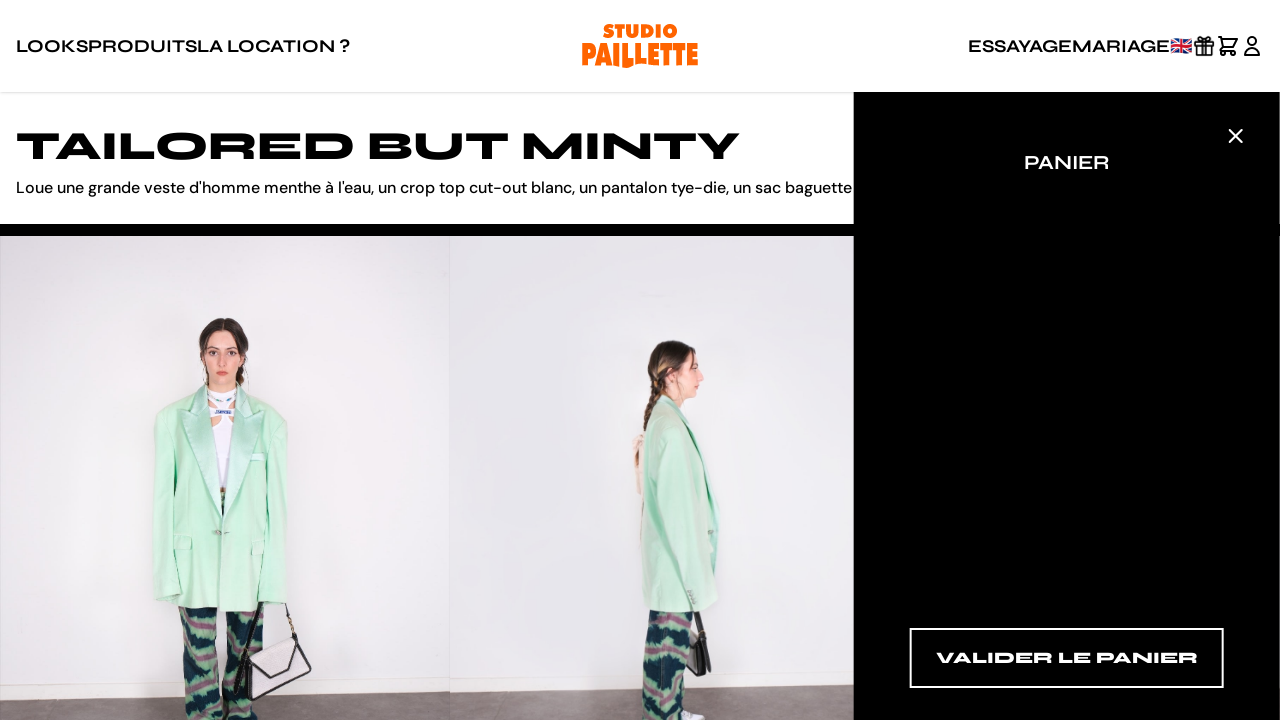

--- FILE ---
content_type: text/html; charset=utf-8
request_url: https://www.studio-paillette.com/looks/tailored-but-minty/
body_size: 8855
content:
<!DOCTYPE html><html class="min-h-full" lang="fr" data-spapi="https://api.studio-paillette.com" data-supabaseurl="https://locehktiixfxteefpceo.supabase.co" data-supabasekey="eyJhbGciOiJIUzI1NiIsInR5cCI6IkpXVCJ9.eyJpc3MiOiJzdXBhYmFzZSIsInJlZiI6ImxvY2Voa3RpaXhmeHRlZWZwY2VvIiwicm9sZSI6ImFub24iLCJpYXQiOjE2ODk1ODcwNzksImV4cCI6MjAwNTE2MzA3OX0.vofxXbsPUl4voBjpGWd-oSY_JxgqDmMS7uDNGlWLPg4"> <head><meta charset="UTF-8"><meta name="description" content="Loue une grande veste d'homme menthe à l'eau Balmain, un crop top cut-out blanc Maison J. Simone, un pantalon tye-die Eckaus Latta, un sac baguette et un collier pills The Shell Dealer pour un look Tailored But Minty."><meta name="viewport" content="width=device-width"><link rel="icon" type="image/png" href="/favicon.png"><link rel="sitemap" href="/sitemap-index.xml"><link rel="canonical" href="https://www.studio-paillette.com/looks/tailored-but-minty/"><meta name="generator" content="Astro v4.2.4"><title>Tailored But Minty</title><script>
      window.dataLayer = window.dataLayer || [];
    </script><script type="text/javascript" async="" src="https://static.klaviyo.com/onsite/js/klaviyo.js?company_id=QUhZSU"></script><link rel="stylesheet" href="/_astro/gift-cards.Nn-DOfzV.css" /><script type="module" src="/_astro/hoisted.H5kdvkSE.js"></script>
<script type="module" src="/_astro/page.o3W0kmys.js"></script></head>  <div class="fixed top-0 bottom-0 left-0 right-0 flex flex-col items-center overflow-hidden"> <header class="z-40 w-full"> <div class="flex flex-col w-full"> <!-- <a class="bg-black h-fit w-full bg-black z-50 text-center text-white text-xs py-1 font-bold uppercase" href={getRelativeLocaleUrl(lang, '/merch/gift-cards/')}><div id="header-marquee" class="flex justify-between gap-32 transition-transform duration-[120000ms] ease-linear">{Array(10).fill(<span class="whitespace-nowrap">{content('gift-cards.header-banner')}</span>)}</div></a> --> <!-- 
<div class="bg-black h-fit w-full bg-black z-50 text-center text-white text-xs py-1 font-bold uppercase">
  <div id="header-marquee" class="flex justify-between gap-32 transition-transform duration-[120000ms] ease-linear">{Array(10).fill(<span class="whitespace-nowrap">{content('decembrer-2025.header-banner')}</span>)}</div>
</div>
--> <div class="flex flex-row justify-center items-center bg-white shadow"> <div class="grow max-w-screen-xl flex flex-row justify-between p-4 md:py-6"> <div class="flex-1 flex items-center justify-start md:gap-6"> <a class="md:hidden" id="open-mobile-menu"> <img src="/_astro/menu.EZ3evGsD_1b2XXK.svg" class="cursor-pointer" alt="Icône Menu" loading="eager" width="24" height="24" decoding="async"> </a> <a class="uppercase hidden md:block cursor-pointer text-lg font-syne font-bold hover:underline hover:text-gray-500" href="/looks/" data-astro-prefetch target="_self">Looks</a> <a class="uppercase hidden md:block cursor-pointer text-lg font-syne font-bold hover:underline hover:text-gray-500" href="/produits?sort=priority" data-astro-prefetch target="_self">Produits</a> <a class="uppercase hidden md:block cursor-pointer text-lg font-syne font-bold hover:underline hover:text-gray-500" href="/comment-louer/" data-astro-prefetch target="_self">La location ?</a> </div>  <div id="header-logo" class=" flex items-center justify-center cursor-pointer" data-astro-cid-4jaibjtm> <a href="/" data-astro-cid-4jaibjtm> <img src="https://res.cloudinary.com/paillette/image/upload/static/paillette_logo_orange.svg" class="w-auto h-auto" alt="Studio-Paillette" data-astro-cid-4jaibjtm> </a> </div>  <div class="flex-1 flex items-center justify-end gap-4"> <a class="uppercase hidden md:block cursor-pointer text-lg font-syne font-bold hover:underline hover:text-gray-500" href="https://calendly.com/studio-paillette/essayage-au-studio" data-astro-prefetch target="_blank" rel="noopener noreferrer">Essayage</a> <a class="uppercase hidden md:block cursor-pointer text-lg font-syne font-bold hover:underline hover:text-gray-500" href="/produits?search=mariage" data-astro-prefetch target="_self">Mariage</a> <a class="uppercase hidden md:block cursor-pointer text-lg font-syne font-bold hover:underline hover:text-gray-500" href="/en/looks/tailored-but-minty/" data-astro-prefetch>🇬🇧</a> <a href="/merch/gift-cards/"> <img src="/_astro/gift.8yaC-ZPj_1VgSfH.svg" class="cursor-pointer" alt="Icône Carte Cadeau" loading="eager" width="24" height="24" decoding="async"> </a> <div id="open-cart" class="relative cursor-pointer"> <a> <img src="/_astro/cart.6ysNjuk5_Z25kuIi.svg" class="cursor-pointer" alt="Icône Panier" loading="eager" width="24" height="24" decoding="async"> </a> <div id="cart-notification" class="absolute hidden -top-2 -right-1 bg-orange rounded-full w-4 h-4 items-center justify-center text-xs font-sans font-bold">0</div> </div>  <a id="profile-icon"> <img src="/_astro/profile.VgHJQT4s_Z1AMmk9.svg" class="cursor-pointer" alt="Icône Profil" loading="eager" width="24" height="24" decoding="async"> </a>  </div> </div> </div> </div>   </header> <main class="relative flex flex-col grow items-center w-full overflow-hidden"> <div id="cart-side-panel" data-target="/checkout/" class="transition-transform z-20 bg-black text-white absolute items-center top-0 end-0 h-full w-full md:min-w-96 md:w-1/3 p-6 md:p-8 flex flex-col translate-x-full"> <a class="self-end grow-0" id="close-cart"> <img src="/_astro/close_white.SJWGu_AK_ZoJAvx.svg" class="cursor-pointer" alt="Icône fermer le panier" loading="eager" width="24" height="24" decoding="async"> </a> <h1 class="primary-title-3">Panier</h1> <div class="my-6 max-w-full overflow-y-auto flex-1"> <style>astro-island,astro-slot,astro-static-slot{display:contents}</style><script>(()=>{var e=async t=>{await(await t())()};(self.Astro||(self.Astro={})).only=e;window.dispatchEvent(new Event("astro:only"));})();;(()=>{var b=Object.defineProperty;var f=(c,o,i)=>o in c?b(c,o,{enumerable:!0,configurable:!0,writable:!0,value:i}):c[o]=i;var l=(c,o,i)=>(f(c,typeof o!="symbol"?o+"":o,i),i);var p;{let c={0:t=>m(t),1:t=>i(t),2:t=>new RegExp(t),3:t=>new Date(t),4:t=>new Map(i(t)),5:t=>new Set(i(t)),6:t=>BigInt(t),7:t=>new URL(t),8:t=>new Uint8Array(t),9:t=>new Uint16Array(t),10:t=>new Uint32Array(t)},o=t=>{let[e,r]=t;return e in c?c[e](r):void 0},i=t=>t.map(o),m=t=>typeof t!="object"||t===null?t:Object.fromEntries(Object.entries(t).map(([e,r])=>[e,o(r)]));customElements.get("astro-island")||customElements.define("astro-island",(p=class extends HTMLElement{constructor(){super(...arguments);l(this,"Component");l(this,"hydrator");l(this,"hydrate",async()=>{var d;if(!this.hydrator||!this.isConnected)return;let e=(d=this.parentElement)==null?void 0:d.closest("astro-island[ssr]");if(e){e.addEventListener("astro:hydrate",this.hydrate,{once:!0});return}let r=this.querySelectorAll("astro-slot"),a={},h=this.querySelectorAll("template[data-astro-template]");for(let n of h){let s=n.closest(this.tagName);s!=null&&s.isSameNode(this)&&(a[n.getAttribute("data-astro-template")||"default"]=n.innerHTML,n.remove())}for(let n of r){let s=n.closest(this.tagName);s!=null&&s.isSameNode(this)&&(a[n.getAttribute("name")||"default"]=n.innerHTML)}let u;try{u=this.hasAttribute("props")?m(JSON.parse(this.getAttribute("props"))):{}}catch(n){let s=this.getAttribute("component-url")||"<unknown>",y=this.getAttribute("component-export");throw y&&(s+=` (export ${y})`),console.error(`[hydrate] Error parsing props for component ${s}`,this.getAttribute("props"),n),n}await this.hydrator(this)(this.Component,u,a,{client:this.getAttribute("client")}),this.removeAttribute("ssr"),this.dispatchEvent(new CustomEvent("astro:hydrate"))});l(this,"unmount",()=>{this.isConnected||this.dispatchEvent(new CustomEvent("astro:unmount"))})}disconnectedCallback(){document.removeEventListener("astro:after-swap",this.unmount),document.addEventListener("astro:after-swap",this.unmount,{once:!0})}connectedCallback(){if(!this.hasAttribute("await-children")||document.readyState==="interactive"||document.readyState==="complete")this.childrenConnectedCallback();else{let e=()=>{document.removeEventListener("DOMContentLoaded",e),r.disconnect(),this.childrenConnectedCallback()},r=new MutationObserver(()=>{var a;((a=this.lastChild)==null?void 0:a.nodeType)===Node.COMMENT_NODE&&this.lastChild.nodeValue==="astro:end"&&(this.lastChild.remove(),e())});r.observe(this,{childList:!0}),document.addEventListener("DOMContentLoaded",e)}}async childrenConnectedCallback(){let e=this.getAttribute("before-hydration-url");e&&await import(e),this.start()}start(){let e=JSON.parse(this.getAttribute("opts")),r=this.getAttribute("client");if(Astro[r]===void 0){window.addEventListener(`astro:${r}`,()=>this.start(),{once:!0});return}Astro[r](async()=>{let a=this.getAttribute("renderer-url"),[h,{default:u}]=await Promise.all([import(this.getAttribute("component-url")),a?import(a):()=>()=>{}]),d=this.getAttribute("component-export")||"default";if(!d.includes("."))this.Component=h[d];else{this.Component=h;for(let n of d.split("."))this.Component=this.Component[n]}return this.hydrator=u,this.hydrate},e,this)}attributeChangedCallback(){this.hydrate()}},l(p,"observedAttributes",["props"]),p))}})();</script><astro-island uid="1iIXJn" component-url="/_astro/CartContent.uaa6SyK5.js" component-export="default" renderer-url="/_astro/client.mgqy5d5E.js" props="{}" ssr="" client="only" opts="{&quot;name&quot;:&quot;CartContent&quot;,&quot;value&quot;:&quot;preact&quot;}"></astro-island> </div> <button id="start-checkout-button" type="submit" class="border-2 border-white group relative hover:opacity-60 font-syne bg-black text-white uppercase text-base font-extrabold py-4 px-6 disabled:opacity-40"> <svg width="24" height="24" viewBox="0 0 24 24" xmlns="http://www.w3.org/2000/svg" class="group-[:not(.loading)]:opacity-0 absolute inset-1/2 -translate-x-1/2 -translate-y-1/2"><style>.spinner_P7sC{transform-origin:center;animation:spinner_svv2 .75s infinite linear}@keyframes spinner_svv2{100%{transform:rotate(360deg)}}</style><path stroke="white" fill="white" d="M10.14,1.16a11,11,0,0,0-9,8.92A1.59,1.59,0,0,0,2.46,12,1.52,1.52,0,0,0,4.11,10.7a8,8,0,0,1,6.66-6.61A1.42,1.42,0,0,0,12,2.69h0A1.57,1.57,0,0,0,10.14,1.16Z" class="spinner_P7sC"></path></svg> <span class="group-[.loading]:opacity-0"> Valider le panier </span> </button> </div>   <menu id="mobile-menu" class="transition-transform  flex flex-col gap-10 absolute top-0 start-0 h-full w-full bg-white z-50 -translate-x-full px-4 py-6 md:hidden"> <div class="flex justify-between"> <text class="undefined font-syne uppercase font-extrabold text-xl md:text-4xl">Loue la mode</text> <a id="close-mobile-menu"> <img src="/_astro/close.a_WrX-UR_ZgW8di.svg" class="cursor-pointer" alt="Fermer le menu" loading="eager" width="24" height="24" decoding="async"> </a> </div> <li> <a href="/produits?sort=new-first" class="w-full primary-title-4 flex flex-row justify-between items-center active:text-grey"> New <img src="/_astro/rightArrow.QmLThcLY_26UpMs.svg" alt="Icône de flèche droite" width="24" height="24" loading="lazy" decoding="async"> </a> </li> <li> <a href="/looks" class="w-full primary-title-4 flex flex-row justify-between items-center active:text-grey"> Looks <img src="/_astro/rightArrow.QmLThcLY_26UpMs.svg" alt="Icône de flèche droite" width="24" height="24" loading="lazy" decoding="async"> </a> </li> <li> <a href="/produits?sort=priority" class="w-full primary-title-4 flex flex-row justify-between items-center active:text-grey"> Produits <img src="/_astro/rightArrow.QmLThcLY_26UpMs.svg" alt="Icône de flèche droite" width="24" height="24" loading="lazy" decoding="async"> </a> </li> <li> <a href="/comment-louer" class="w-full primary-title-4 flex flex-row justify-between items-center active:text-grey"> La location ? <img src="/_astro/rightArrow.QmLThcLY_26UpMs.svg" alt="Icône de flèche droite" width="24" height="24" loading="lazy" decoding="async"> </a> </li> <li> <a href="/comment-louer" class="w-full primary-title-4 flex flex-row justify-between items-center active:text-grey"> FAQ <img src="/_astro/rightArrow.QmLThcLY_26UpMs.svg" alt="Icône de flèche droite" width="24" height="24" loading="lazy" decoding="async"> </a> </li> <li> <a href="https://calendly.com/studio-paillette/essayage-au-studio" class="w-full primary-title-4 flex flex-row justify-between items-center active:text-grey"> Essayage <img src="/_astro/rightArrow.QmLThcLY_26UpMs.svg" alt="Icône de flèche droite" width="24" height="24" loading="lazy" decoding="async"> </a> </li> <!--
    <li>
        <a href="/produits?promo=true" class="w-full primary-title-4 flex flex-row justify-between items-center active:text-grey">
            PROMO
            <Image src={rightArrowIcon} alt="Icône Flèche Droite" height=24 width=24 />
        </a>
    </li>
    --> </menu>    <div id="toast" class="rounded opacity-0 fixed z-40 mx-auto md:mr-8 flex flex-col gap-1 bottom-0 md:end-0 mb-8 p-4 bg-orange max-w-[80%] sm:max-w-xs transition-opacity duration-500"> <h1 id="toast-title" class="secondary-paragraph-1"></h1> <p id="toast-message" class="secondary-paragraph-2"></p> </div> <div class="w-full grow flex flex-col items-center overflow-auto">  <auth-modal class="auth-modal hidden p-4 fixed top-0 bottom-0 left-0 right-0 flex flex-row h-full z-40 items-center justify-center bg-black/30 overscroll-none"> <div class="tabs w-full md:max-w-screen-sm max-h-full p-6 bg-white flex flex-col overflow-scroll"> <div class="w-full flex flex-row justify-between"> <div class="buttons flex flex-row gap-10"> <span tab="0" class="text-black btn cursor-pointer uppercase font-syne text-xs sm:text-xl font-bold">Se connecter</span> <span tab="1" class="text-grey btn cursor-pointer uppercase font-syne text-xs sm:text-xl font-bold">S&#39;inscrire</span> </div> <img src="/_astro/close.a_WrX-UR_ZgW8di.svg" class="close-modal cursor-pointer" alt="Fermer" width="24" height="24" loading="lazy" decoding="async"> </div> <div class="relative pt-10"> <div class="tab"> <form class="signin flex flex-col gap-10 items-start"> <div class="flex flex-col gap-4 w-full">  <form-input class="flex flex-col gap-2 w-full"> <label for="email-input" class="primary-label"> Adresse email </label> <div class="relative"> <input id="email-input" name="email" type="email" placeholder="exemple@email.com" class="undefined p-4 w-full secondary-paragraph-1 border rounded border-grey-light peer" required> </div> <!-- <label for={id} class="error secondary-paragraph-3 text-danger hidden">Erreur</span> --> </form-input>  <form-input class="flex flex-col gap-2 w-full"> <label for="password-input" class="primary-label"> Mot de passe </label> <div class="relative"> <input id="password-input" name="password" type="password" placeholder="Mot de passe" class="undefined p-4 w-full secondary-paragraph-1 border rounded border-grey-light peer" required> </div> <!-- <label for={id} class="error secondary-paragraph-3 text-danger hidden">Erreur</span> --> </form-input> <span class="error-message secondary-paragraph-3 text-danger hidden">Une erreur s&#39;est produite... Réessayez de vous connecter !</span> </div> <button type="submit" class="self-center group relative hover:opacity-60 font-syne bg-black text-white uppercase text-base font-extrabold py-4 px-6 disabled:opacity-40"> <svg width="24" height="24" viewBox="0 0 24 24" xmlns="http://www.w3.org/2000/svg" class="group-[:not(.loading)]:opacity-0 absolute inset-1/2 -translate-x-1/2 -translate-y-1/2"><style>.spinner_P7sC{transform-origin:center;animation:spinner_svv2 .75s infinite linear}@keyframes spinner_svv2{100%{transform:rotate(360deg)}}</style><path stroke="white" fill="white" d="M10.14,1.16a11,11,0,0,0-9,8.92A1.59,1.59,0,0,0,2.46,12,1.52,1.52,0,0,0,4.11,10.7a8,8,0,0,1,6.66-6.61A1.42,1.42,0,0,0,12,2.69h0A1.57,1.57,0,0,0,10.14,1.16Z" class="spinner_P7sC"></path></svg> <span class="group-[.loading]:opacity-0"> Me connecter </span> </button> </form> <a href="/compte/mdp-perdu" class="text-grey text-xxs">J&#39;ai oublié mon mot de passe</a> </div> <div class="tab hidden"> <form class="signup flex flex-col gap-10 items-start"> <div class="flex flex-col gap-4 w-full">  <form-input class="flex flex-col gap-2 w-full"> <label for="first-name-input" class="primary-label"> Prénom </label> <div class="relative"> <input id="first-name-input" name="firstName" type="text" placeholder="Prénom" class="undefined p-4 w-full secondary-paragraph-1 border rounded border-grey-light peer" required> </div> <!-- <label for={id} class="error secondary-paragraph-3 text-danger hidden">Erreur</span> --> </form-input>  <form-input class="flex flex-col gap-2 w-full"> <label for="last-name-input" class="primary-label"> Nom </label> <div class="relative"> <input id="last-name-input" name="lastName" type="text" placeholder="Nom" class="undefined p-4 w-full secondary-paragraph-1 border rounded border-grey-light peer" required> </div> <!-- <label for={id} class="error secondary-paragraph-3 text-danger hidden">Erreur</span> --> </form-input>  <form-input class="flex flex-col gap-2 w-full"> <label for="email-input" class="primary-label"> Adresse email </label> <div class="relative"> <input id="email-input" name="email" placeholder="exemple@email.com" class="undefined p-4 w-full secondary-paragraph-1 border rounded border-grey-light peer" required> </div> <!-- <label for={id} class="error secondary-paragraph-3 text-danger hidden">Erreur</span> --> </form-input>  <form-input class="flex flex-col gap-2 w-full"> <label for="password-input" class="primary-label"> Mot de passe </label> <div class="relative"> <input id="password-input" name="password" type="password" placeholder="Mot de passe" class="undefined p-4 w-full secondary-paragraph-1 border rounded border-grey-light peer" required> </div> <!-- <label for={id} class="error secondary-paragraph-3 text-danger hidden">Erreur</span> --> </form-input> </div> <div class="flex flex-col gap-4 w-full"> <label class="container relative flex gap-4 items-center" data-astro-cid-b2g5l3xn> <input id="newsletter-registration-input" name="newsletter" type="checkbox" class="peer absolute opacity-0 cursor-pointer h-0 w-0" checked="true" data-astro-cid-b2g5l3xn> <span class="checkmark shrink-0 top-0 left-0 h-8 w-8 border border-black peer-checked:bg-black hover:bg-grey-light cursor-pointer" data-astro-cid-b2g5l3xn></span> <img src="/_astro/tick.IUmAvi7s_Zrt5yn.svg" alt="Checkbox Icon" class="cursor-pointer absolute left-0 h-8 w-8 hidden peer-checked:inline" data-astro-cid-b2g5l3xn width="24" height="24" loading="lazy" decoding="async"> Je souhaite recevoir la newsletter et les nouveautés Studio Paillette </label> <label class="container relative flex gap-4 items-center" data-astro-cid-b2g5l3xn> <input id="tos-input" name="tos" type="checkbox" class="peer absolute opacity-0 cursor-pointer h-0 w-0" required data-astro-cid-b2g5l3xn> <span class="checkmark shrink-0 top-0 left-0 h-8 w-8 border border-black peer-checked:bg-black hover:bg-grey-light cursor-pointer" data-astro-cid-b2g5l3xn></span> <img src="/_astro/tick.IUmAvi7s_Zrt5yn.svg" alt="Checkbox Icon" class="cursor-pointer absolute left-0 h-8 w-8 hidden peer-checked:inline" data-astro-cid-b2g5l3xn width="24" height="24" loading="lazy" decoding="async"> Je déclare avoir pris connaissance de la Politique de confidentialité relative à la gestion de mes données personnelles </label> <span class="error-message secondary-paragraph-3 text-danger hidden">Une erreur s&#39;est produite... Réessayez de vous inscrire !</span> </div> <button type="submit" class="self-center group relative hover:opacity-60 font-syne bg-black text-white uppercase text-base font-extrabold py-4 px-6 disabled:opacity-40"> <svg width="24" height="24" viewBox="0 0 24 24" xmlns="http://www.w3.org/2000/svg" class="group-[:not(.loading)]:opacity-0 absolute inset-1/2 -translate-x-1/2 -translate-y-1/2"><style>.spinner_P7sC{transform-origin:center;animation:spinner_svv2 .75s infinite linear}@keyframes spinner_svv2{100%{transform:rotate(360deg)}}</style><path stroke="white" fill="white" d="M10.14,1.16a11,11,0,0,0-9,8.92A1.59,1.59,0,0,0,2.46,12,1.52,1.52,0,0,0,4.11,10.7a8,8,0,0,1,6.66-6.61A1.42,1.42,0,0,0,12,2.69h0A1.57,1.57,0,0,0,10.14,1.16Z" class="spinner_P7sC"></path></svg> <span class="group-[.loading]:opacity-0"> M&#39;inscrire </span> </button> </form> </div> </div> </div> </auth-modal> <div class="grow w-full px-4 max-w-screen-xl scroll-smooth z-0"> <div class="w-full py-6 flex flex-col gap-4 md:gap-8"> <text class="undefined font-syne uppercase font-extrabold text-xl md:text-4xl">Tailored But Minty</text> <p class="font-sans font-medium"> Loue une grande veste d&#39;homme menthe à l&#39;eau, un crop top cut-out blanc, un pantalon tye-die, un sac baguette et un collier pills pour un look Tailored But Minty. </p> </div> </div> <div class="grow w-full scroll-smooth z-0"> <div class="grow-0 bg-black flex gap-3 py-3 h-full overflow-auto"> <img class="aspect-picture grow" height="600" width="450" src="https://res.cloudinary.com/paillette/image/upload/t_wallpaper/look-tailored-but-minty-245-primary.jpg" alt="Photo du look Tailored But Minty no 0"><img class="aspect-picture grow" height="600" width="450" src="https://res.cloudinary.com/paillette/image/upload/t_wallpaper/look-tailored-but-minty-245-0.jpg" alt="Photo du look Tailored But Minty no 1"><img class="aspect-picture grow" height="600" width="450" src="https://res.cloudinary.com/paillette/image/upload/t_wallpaper/look-tailored-but-minty-245-1.jpg" alt="Photo du look Tailored But Minty no 2"><img class="aspect-picture grow" height="600" width="450" src="https://res.cloudinary.com/paillette/image/upload/t_wallpaper/look-tailored-but-minty-245-2.jpg" alt="Photo du look Tailored But Minty no 3"> </div> </div> <div class="grow w-full px-4 max-w-screen-xl scroll-smooth z-0">    <div class="flex flex-col gap-8 py-8 md:gap-10"> <div class="flex flex-col gap-6"> <h2 class="primary-title-3">Les produits de ce look</h2> <div class="grid gap-4 grid-cols-2 md:grid-cols-4"> <a class="relative" href="/produits/veste-d-homme-balmain-oversize"> <div class="absolute top-0 w-full bg-white/70 flex justify-center items-center px-4 py-2"> <span class="font-syne uppercase font-bold text-xxs md:text-base">Balmain</span> </div> <img class="object-cover aspect-picture w-full" src="https://res.cloudinary.com/paillette/image/upload/t_thumbnail/product-veste-dhomme-balmain-oversize-111-primary.jpg" alt="Photo du produit Veste d’Homme Balmain Oversize "> <div class="absolute bottom-0 w-full bg-white/70 flex justify-center items-center px-4 py-2"> <data class="font-sans text-base md:text-xl font-medium">49</data> <span class="font-sans text-sm md:text-base font-medium">€/mois</span></div> </a><a class="relative" href="/produits/crop-top-blanc-439ce7bd-e62d-46d1-95ee-d31f62724119"> <div class="absolute top-0 w-full bg-white/70 flex justify-center items-center px-4 py-2"> <span class="font-syne uppercase font-bold text-xxs md:text-base">Maison J. Simone</span> </div> <img class="object-cover aspect-picture w-full" src="https://res.cloudinary.com/paillette/image/upload/t_thumbnail/product-crop-top-blanc-687-primary.jpg" alt="Photo du produit Crop-top Blanc"> <div class="absolute bottom-0 w-full bg-white/70 flex justify-center items-center px-4 py-2"> <data class="font-sans text-base md:text-xl font-medium">12</data> <span class="font-sans text-sm md:text-base font-medium">€/mois</span></div> </a><a class="relative" href="/produits/pills-necklace-bleu-et-vert-e11c06fc-72b4-4a92-96b7-7a2f5fc1ea2b"> <div class="absolute top-0 w-full bg-white/70 flex justify-center items-center px-4 py-2"> <span class="font-syne uppercase font-bold text-xxs md:text-base">The Shell Dealer</span> </div> <img class="object-cover aspect-picture w-full" src="https://res.cloudinary.com/paillette/image/upload/t_thumbnail/product-pills-necklace-bleu-et-vert-712-primary.jpg" alt="Photo du produit Pills Necklace Bleu et Vert"> <div class="absolute bottom-0 w-full bg-white/70 flex justify-center items-center px-4 py-2"> <data class="font-sans text-base md:text-xl font-medium">15</data> <span class="font-sans text-sm md:text-base font-medium">€/mois</span></div> </a><a class="relative" href="/produits/veste-d-homme-balmain-oversize"> <div class="absolute top-0 w-full bg-white/70 flex justify-center items-center px-4 py-2"> <span class="font-syne uppercase font-bold text-xxs md:text-base">Balmain</span> </div> <img class="object-cover aspect-picture w-full" src="https://res.cloudinary.com/paillette/image/upload/t_thumbnail/product-veste-dhomme-balmain-oversize-111-primary.jpg" alt="Photo du produit Veste d’Homme Balmain Oversize "> <div class="absolute bottom-0 w-full bg-white/70 flex justify-center items-center px-4 py-2"> <data class="font-sans text-base md:text-xl font-medium">49</data> <span class="font-sans text-sm md:text-base font-medium">€/mois</span></div> </a> </div> </div> <div> <look-gallery> <div class="flex flex-col gap-4 items-center"> <div class="flex flex-row w-full justify-between"> <h2 class="primary-title-4">Découvre d&#39;autres looks</h2> <div><a class="hidden md:inline uppercase border-black border-b primary-title-5 md:text-base" href="/looks"> Tous les looks</a></div> </div> <div class="relative w-full"> <div class="gallery-container w-full snap-x snap-mandatory overflow-scroll scroll-smooth flex flex-row gap-4 no-scrollbar"> <div data-index="0" class=" gallery-panel snap-center flex flex-col min-w-full gap-4 md:min-w-0"> <div class="flex gap-4 md:min-w-0"> <a data-desktop="visible" class=" flex [&:nth-child(n+3)]:hidden md:data-[desktop=visible]:inline md:data-[desktop=hidden]:hidden" href="/looks/office-riviera-chic"> <img class=" object-cover aspect-picture h-auto min-h-0" src="https://res.cloudinary.com/paillette/image/upload/t_thumbnail/look-office-riviera-chic-247-primary.jpg" alt="Photo du look Office Riviera Chic"> </a><a data-desktop="hidden" class=" flex [&:nth-child(n+3)]:hidden md:data-[desktop=visible]:inline md:data-[desktop=hidden]:hidden" href="/looks/office-riviera-chic"> <img class=" object-cover aspect-picture h-auto min-h-0" src="https://res.cloudinary.com/paillette/image/upload/t_thumbnail/look-office-riviera-chic-247-0.jpg" alt="Photo du look Office Riviera Chic"> </a><a data-desktop="hidden" class=" flex [&:nth-child(n+3)]:hidden md:data-[desktop=visible]:inline md:data-[desktop=hidden]:hidden" href="/looks/office-riviera-chic"> <img class=" object-cover aspect-picture h-auto min-h-0" src="https://res.cloudinary.com/paillette/image/upload/t_thumbnail/look-office-riviera-chic-247-1.jpg" alt="Photo du look Office Riviera Chic"> </a><a data-desktop="hidden" class=" flex [&:nth-child(n+3)]:hidden md:data-[desktop=visible]:inline md:data-[desktop=hidden]:hidden" href="/looks/office-riviera-chic"> <img class=" object-cover aspect-picture h-auto min-h-0" src="https://res.cloudinary.com/paillette/image/upload/t_thumbnail/look-office-riviera-chic-247-2.jpg" alt="Photo du look Office Riviera Chic"> </a><a data-desktop="hidden" class=" flex [&:nth-child(n+3)]:hidden md:data-[desktop=visible]:inline md:data-[desktop=hidden]:hidden" href="/looks/office-riviera-chic"> <img class=" object-cover aspect-picture h-auto min-h-0" src="https://res.cloudinary.com/paillette/image/upload/t_thumbnail/statTous les looksic/look_gallery_placeholder.jpg" alt="Photo du look Office Riviera Chic"> </a> </div> <a href="/looks/office-riviera-chic" class="primary-title-5">Office Riviera Chic</a> </div><div data-index="1" class=" gallery-panel snap-center flex flex-col min-w-full gap-4 md:min-w-0"> <div class="flex gap-4 md:min-w-0"> <a data-desktop="visible" class=" flex [&:nth-child(n+3)]:hidden md:data-[desktop=visible]:inline md:data-[desktop=hidden]:hidden" href="/looks/wedding-a-marbella"> <img class=" object-cover aspect-picture h-auto min-h-0" src="https://res.cloudinary.com/paillette/image/upload/t_thumbnail/look-wedding-a-marbella-204-primary.jpg" alt="Photo du look Wedding à Marbella"> </a><a data-desktop="hidden" class=" flex [&:nth-child(n+3)]:hidden md:data-[desktop=visible]:inline md:data-[desktop=hidden]:hidden" href="/looks/wedding-a-marbella"> <img class=" object-cover aspect-picture h-auto min-h-0" src="https://res.cloudinary.com/paillette/image/upload/t_thumbnail/look-wedding-a-marbella-204-0.jpg" alt="Photo du look Wedding à Marbella"> </a><a data-desktop="hidden" class=" flex [&:nth-child(n+3)]:hidden md:data-[desktop=visible]:inline md:data-[desktop=hidden]:hidden" href="/looks/wedding-a-marbella"> <img class=" object-cover aspect-picture h-auto min-h-0" src="https://res.cloudinary.com/paillette/image/upload/t_thumbnail/look-wedding-a-marbella-204-1.jpg" alt="Photo du look Wedding à Marbella"> </a><a data-desktop="hidden" class=" flex [&:nth-child(n+3)]:hidden md:data-[desktop=visible]:inline md:data-[desktop=hidden]:hidden" href="/looks/wedding-a-marbella"> <img class=" object-cover aspect-picture h-auto min-h-0" src="https://res.cloudinary.com/paillette/image/upload/t_thumbnail/look-wedding-a-marbella-204-2.jpg" alt="Photo du look Wedding à Marbella"> </a><a data-desktop="hidden" class=" flex [&:nth-child(n+3)]:hidden md:data-[desktop=visible]:inline md:data-[desktop=hidden]:hidden" href="/looks/wedding-a-marbella"> <img class=" object-cover aspect-picture h-auto min-h-0" src="https://res.cloudinary.com/paillette/image/upload/t_thumbnail/statTous les looksic/look_gallery_placeholder.jpg" alt="Photo du look Wedding à Marbella"> </a> </div> <a href="/looks/wedding-a-marbella" class="primary-title-5">Wedding à Marbella</a> </div><div data-index="2" class=" gallery-panel snap-center flex flex-col min-w-full gap-4 md:min-w-0"> <div class="flex gap-4 md:min-w-0"> <a data-desktop="visible" class=" flex [&:nth-child(n+3)]:hidden md:data-[desktop=visible]:inline md:data-[desktop=hidden]:hidden" href="/looks/foret-riviera"> <img class=" object-cover aspect-picture h-auto min-h-0" src="https://res.cloudinary.com/paillette/image/upload/t_thumbnail/look-foret-riviera-132-primary.jpg" alt="Photo du look Forêt Riviera "> </a><a data-desktop="hidden" class=" flex [&:nth-child(n+3)]:hidden md:data-[desktop=visible]:inline md:data-[desktop=hidden]:hidden" href="/looks/foret-riviera"> <img class=" object-cover aspect-picture h-auto min-h-0" src="https://res.cloudinary.com/paillette/image/upload/t_thumbnail/look-foret-riviera-132-0.jpg" alt="Photo du look Forêt Riviera "> </a><a data-desktop="hidden" class=" flex [&:nth-child(n+3)]:hidden md:data-[desktop=visible]:inline md:data-[desktop=hidden]:hidden" href="/looks/foret-riviera"> <img class=" object-cover aspect-picture h-auto min-h-0" src="https://res.cloudinary.com/paillette/image/upload/t_thumbnail/look-foret-riviera-132-1.jpg" alt="Photo du look Forêt Riviera "> </a><a data-desktop="hidden" class=" flex [&:nth-child(n+3)]:hidden md:data-[desktop=visible]:inline md:data-[desktop=hidden]:hidden" href="/looks/foret-riviera"> <img class=" object-cover aspect-picture h-auto min-h-0" src="https://res.cloudinary.com/paillette/image/upload/t_thumbnail/look-foret-riviera-132-2.jpg" alt="Photo du look Forêt Riviera "> </a><a data-desktop="hidden" class=" flex [&:nth-child(n+3)]:hidden md:data-[desktop=visible]:inline md:data-[desktop=hidden]:hidden" href="/looks/foret-riviera"> <img class=" object-cover aspect-picture h-auto min-h-0" src="https://res.cloudinary.com/paillette/image/upload/t_thumbnail/statTous les looksic/look_gallery_placeholder.jpg" alt="Photo du look Forêt Riviera "> </a> </div> <a href="/looks/foret-riviera" class="primary-title-5">Forêt Riviera </a> </div><div data-index="3" class=" gallery-panel snap-center flex flex-col min-w-full gap-4 md:min-w-0"> <div class="flex gap-4 md:min-w-0"> <a data-desktop="visible" class=" flex [&:nth-child(n+3)]:hidden md:data-[desktop=visible]:inline md:data-[desktop=hidden]:hidden" href="/looks/pamela-in-pareo"> <img class=" object-cover aspect-picture h-auto min-h-0" src="https://res.cloudinary.com/paillette/image/upload/t_thumbnail/look-pamela-in-pareo-374-primary.jpg" alt="Photo du look Pamela in pareo "> </a><a data-desktop="hidden" class=" flex [&:nth-child(n+3)]:hidden md:data-[desktop=visible]:inline md:data-[desktop=hidden]:hidden" href="/looks/pamela-in-pareo"> <img class=" object-cover aspect-picture h-auto min-h-0" src="https://res.cloudinary.com/paillette/image/upload/t_thumbnail/look-pamela-in-pareo-374-0.jpg" alt="Photo du look Pamela in pareo "> </a><a data-desktop="hidden" class=" flex [&:nth-child(n+3)]:hidden md:data-[desktop=visible]:inline md:data-[desktop=hidden]:hidden" href="/looks/pamela-in-pareo"> <img class=" object-cover aspect-picture h-auto min-h-0" src="https://res.cloudinary.com/paillette/image/upload/t_thumbnail/look-pamela-in-pareo-374-1.jpg" alt="Photo du look Pamela in pareo "> </a><a data-desktop="hidden" class=" flex [&:nth-child(n+3)]:hidden md:data-[desktop=visible]:inline md:data-[desktop=hidden]:hidden" href="/looks/pamela-in-pareo"> <img class=" object-cover aspect-picture h-auto min-h-0" src="https://res.cloudinary.com/paillette/image/upload/t_thumbnail/statTous les looksic/look_gallery_placeholder.jpg" alt="Photo du look Pamela in pareo "> </a><a data-desktop="hidden" class=" flex [&:nth-child(n+3)]:hidden md:data-[desktop=visible]:inline md:data-[desktop=hidden]:hidden" href="/looks/pamela-in-pareo"> <img class=" object-cover aspect-picture h-auto min-h-0" src="https://res.cloudinary.com/paillette/image/upload/t_thumbnail/statTous les looksic/look_gallery_placeholder.jpg" alt="Photo du look Pamela in pareo "> </a> </div> <a href="/looks/pamela-in-pareo" class="primary-title-5">Pamela in pareo </a> </div><div data-index="4" class=" gallery-panel snap-center flex flex-col min-w-full gap-4 md:min-w-0"> <div class="flex gap-4 md:min-w-0"> <a data-desktop="visible" class=" flex [&:nth-child(n+3)]:hidden md:data-[desktop=visible]:inline md:data-[desktop=hidden]:hidden" href="/looks/photocopied-dreamer"> <img class=" object-cover aspect-picture h-auto min-h-0" src="https://res.cloudinary.com/paillette/image/upload/t_thumbnail/look-photocopied-dreamer-378-primary.jpg" alt="Photo du look Photocopied Dreamer"> </a><a data-desktop="hidden" class=" flex [&:nth-child(n+3)]:hidden md:data-[desktop=visible]:inline md:data-[desktop=hidden]:hidden" href="/looks/photocopied-dreamer"> <img class=" object-cover aspect-picture h-auto min-h-0" src="https://res.cloudinary.com/paillette/image/upload/t_thumbnail/look-photocopied-dreamer-378-0.jpg" alt="Photo du look Photocopied Dreamer"> </a><a data-desktop="hidden" class=" flex [&:nth-child(n+3)]:hidden md:data-[desktop=visible]:inline md:data-[desktop=hidden]:hidden" href="/looks/photocopied-dreamer"> <img class=" object-cover aspect-picture h-auto min-h-0" src="https://res.cloudinary.com/paillette/image/upload/t_thumbnail/look-photocopied-dreamer-378-1.jpg" alt="Photo du look Photocopied Dreamer"> </a><a data-desktop="hidden" class=" flex [&:nth-child(n+3)]:hidden md:data-[desktop=visible]:inline md:data-[desktop=hidden]:hidden" href="/looks/photocopied-dreamer"> <img class=" object-cover aspect-picture h-auto min-h-0" src="https://res.cloudinary.com/paillette/image/upload/t_thumbnail/statTous les looksic/look_gallery_placeholder.jpg" alt="Photo du look Photocopied Dreamer"> </a><a data-desktop="hidden" class=" flex [&:nth-child(n+3)]:hidden md:data-[desktop=visible]:inline md:data-[desktop=hidden]:hidden" href="/looks/photocopied-dreamer"> <img class=" object-cover aspect-picture h-auto min-h-0" src="https://res.cloudinary.com/paillette/image/upload/t_thumbnail/statTous les looksic/look_gallery_placeholder.jpg" alt="Photo du look Photocopied Dreamer"> </a> </div> <a href="/looks/photocopied-dreamer" class="primary-title-5">Photocopied Dreamer</a> </div> <div class="absolute flex flex-row gap-3 top-4 left-4 md:hidden"> <button class="w-2 h-2 only:hidden rounded-full bg-black transition-opacity" data-index="0"></button><button class="w-2 h-2 only:hidden rounded-full bg-black transition-opacity" data-index="1"></button><button class="w-2 h-2 only:hidden rounded-full bg-black transition-opacity" data-index="2"></button><button class="w-2 h-2 only:hidden rounded-full bg-black transition-opacity" data-index="3"></button><button class="w-2 h-2 only:hidden rounded-full bg-black transition-opacity" data-index="4"></button> </div> </div> </div> <div><a class="md:hidden uppercase border-black border-b primary-title-5 md:text-base" href="/looks"> Tous les looks</a></div> </div> </look-gallery>  </div> </div>  </div> <footer class="undefined w-full"> <div class="bg-black text-white py-4 flex flex-col items-center"> <div class="px-4 w-full self-center flex flex-col gap-10 md:gap-6 max-w-screen-xl items-center"> <div class="md:hidden"> <img src="/_astro/logo_white.2Sb3e22N_ZcQ71K.webp" alt="Logo de Studio Paillette" width="116" height="44" loading="lazy" decoding="async"> </div> <div class="w-full flex flex-row gap-4 items-start justify-between"> <div class="flex flex-col gap-4 md:gap-6"> <h1 class="uppercase font-syne text-base font-bold">À propos</h1> <div class="flex flex-col gap-4"> <a class="text-base" href="https://calendly.com/studio-paillette/essayage-au-studio" target="_blank" rel="noopener noreferrer">Prendre RDV Essayage</a> <a class="text-base" href="/merch/gift-cards/">Carte Cadeau</a> <a class="text-base" href="/manifesto/">Manifesto</a> <a class="text-base" href="/faq/">FAQ</a> <a class="text-base" href="/comment-louer/">Comment ça marche ?</a> <a class="text-base" href="mailto:contact@studio-paillette.com">Contact</a> </div> </div> <div class="hidden self-center md:flex"> <img src="/_astro/logo_white.2Sb3e22N_ObPYT.webp" alt="Logo de Studio Paillette" width="263" height="100" loading="lazy" decoding="async"> </div> <div class="flex flex-col gap-4 md:gap-6 shrink"> <h1 class="uppercase font-syne text-sm md:text-base font-bold">Suis-nous</h1> <div class="grid grid-cols-3 grid-rows-2 gap-4"> <a href="https://www.instagram.com/studio_paillette/" target="_blank"> <svg width="32" height="32" viewBox="0 0 32 32" fill="none" xmlns="http://www.w3.org/2000/svg"> <circle cx="16" cy="16" r="15.5639" stroke="white" stroke-width="0.872263"></circle> <path d="M16.2277 10.3445C17.9169 10.3445 18.11 10.3445 18.7856 10.3946C19.413 10.4446 19.7509 10.5448 19.9439 10.5948C20.2335 10.695 20.4266 10.8452 20.6679 11.0955C20.9092 11.3459 21.0057 11.5462 21.1505 11.8466C21.247 12.0969 21.3436 12.3973 21.3436 13.0482C21.3918 13.7492 21.3918 13.9495 21.3918 15.7019C21.3918 17.4544 21.3918 17.6546 21.3436 18.3556C21.2953 19.0065 21.1988 19.357 21.1505 19.5573C21.054 19.8577 20.9092 20.058 20.6679 20.3083C20.4266 20.5587 20.2335 20.6588 19.9439 20.809C19.7026 20.9092 19.413 21.0093 18.7856 21.0093C18.11 21.0594 17.9169 21.0594 16.2277 21.0594C14.5386 21.0594 14.3455 21.0594 13.6698 21.0093C13.0424 20.9592 12.7046 20.8591 12.5115 20.809C12.222 20.7089 12.0289 20.5587 11.7876 20.3083C11.5463 20.058 11.4498 19.8577 11.305 19.5573C11.2085 19.3069 11.112 19.0065 11.112 18.3556C11.0637 17.6546 11.0637 17.4544 11.0637 15.7019C11.0637 13.9495 11.0637 13.7492 11.112 13.0482C11.1602 12.3973 11.2567 12.0469 11.305 11.8466C11.4015 11.5462 11.5463 11.3459 11.7876 11.0955C12.0289 10.8452 12.222 10.745 12.5115 10.5948C12.7529 10.4947 13.0424 10.3946 13.6698 10.3946C14.3455 10.3445 14.5386 10.3445 16.2277 10.3445ZM16.2277 9.14282C14.5386 9.14282 14.2973 9.14281 13.6216 9.19288C12.9459 9.24295 12.5116 9.34309 12.0772 9.4933C11.6428 9.64351 11.305 9.89386 10.9672 10.2443C10.6293 10.5948 10.388 10.9453 10.2432 11.396C10.0985 11.7965 10.0019 12.2972 9.95365 12.9982C9.90538 13.6991 9.9054 13.8994 9.9054 15.7019C9.9054 17.4544 9.90538 17.7047 9.95365 18.4057C10.0019 19.1067 10.0985 19.5573 10.2432 20.0079C10.388 20.4585 10.6293 20.809 10.9672 21.1595C11.305 21.51 11.6428 21.7603 12.0772 21.9106C12.4633 22.0608 12.9459 22.1609 13.6216 22.211C14.2973 22.261 14.4903 22.261 16.2277 22.261C17.9169 22.261 18.1582 22.261 18.8339 22.211C19.5096 22.1609 19.944 22.0608 20.3783 21.9106C20.8127 21.7603 21.1505 21.51 21.4883 21.1595C21.8262 20.809 22.0675 20.4585 22.2123 20.0079C22.3571 19.6073 22.4536 19.1067 22.5018 18.4057C22.5501 17.7047 22.5501 17.5044 22.5501 15.7019C22.5501 13.9495 22.5501 13.6991 22.5018 12.9982C22.4536 12.2972 22.3571 11.8466 22.2123 11.396C22.0675 10.9453 21.8262 10.5948 21.4883 10.2443C21.1505 9.89386 20.8127 9.64351 20.3783 9.4933C19.9922 9.34309 19.5096 9.24295 18.8339 9.19288C18.1582 9.19288 17.9169 9.14282 16.2277 9.14282Z" fill="white"></path> <path d="M16.2288 12.3486C14.4431 12.3486 12.9952 13.8507 12.9952 15.7033C12.9952 17.5559 14.4431 19.0579 16.2288 19.0579C18.0145 19.0579 19.4624 17.5559 19.4624 15.7033C19.4624 13.8507 18.0145 12.3486 16.2288 12.3486ZM16.2288 17.8563C15.0705 17.8563 14.1535 16.905 14.1535 15.7033C14.1535 14.5016 15.0705 13.5503 16.2288 13.5503C17.3871 13.5503 18.3041 14.5016 18.3041 15.7033C18.3041 16.8549 17.3871 17.8563 16.2288 17.8563Z" fill="white"></path> <path d="M20.3307 12.1978C20.3307 12.6485 19.9928 12.9989 19.5585 12.9989C19.1241 12.9989 18.7863 12.6485 18.7863 12.1978C18.7863 11.7472 19.1241 11.3967 19.5585 11.3967C19.9928 11.3967 20.3307 11.7472 20.3307 12.1978Z" fill="white"></path> </svg> </a> <a href="https://www.tiktok.com/@studio_paillette" target="_blank"> <svg width="32" height="32" viewBox="0 0 32 32" fill="none" xmlns="http://www.w3.org/2000/svg"> <circle cx="16" cy="16" r="15.5639" stroke="white" stroke-width="0.872263"></circle> <path d="M23.13 8.21134C23.0252 8.14147 22.9204 8.14147 22.8155 8.17641C21.9421 8.56074 21.0336 8.28122 20.5096 7.58244C20.265 7.26799 20.1252 6.84871 20.1252 6.46438C20.1252 6.35956 20.0903 6.28969 20.0204 6.21981C19.9505 6.14993 19.8806 6.11499 19.7758 6.11499H16.212C16.0024 6.11499 15.8626 6.25475 15.8626 6.46438V18.8676V18.9375C15.7928 19.5664 15.3036 20.0206 14.6747 20.0206C14.0109 20.0206 13.4518 19.4616 13.4518 18.7977C13.4518 18.1688 13.906 17.6797 14.5349 17.6098C14.7096 17.5749 14.8494 17.4351 14.8494 17.2604V13.2075C14.8494 12.9978 14.7096 12.8581 14.5 12.8581H14.4301C11.2157 12.9978 8.73523 15.5833 8.73523 18.7977C8.73523 22.082 11.3906 24.7374 14.6749 24.7374C17.7496 24.7374 20.3351 22.3615 20.5798 19.322C20.6148 19.2871 20.6148 19.2172 20.6148 19.1823V12.4388C21.3834 12.6135 22.187 12.6834 23.0256 12.5436C23.2003 12.5087 23.3051 12.3689 23.3051 12.1942V8.49066C23.3051 8.38584 23.2352 8.28102 23.1304 8.21115L23.13 8.21134ZM22.6059 11.9149C21.8023 11.9848 21.0686 11.9149 20.3349 11.6703C20.23 11.6354 20.1252 11.6703 20.0204 11.7053C19.9156 11.7751 19.8806 11.88 19.8806 11.9848V19.0425C19.8806 19.0774 19.8806 19.1124 19.8457 19.1473C19.671 21.8726 17.365 24.0388 14.6396 24.0388C11.7396 24.0388 9.39868 21.6979 9.39868 18.7979C9.39868 16.0727 11.4252 13.8366 14.1153 13.5918V16.9809C13.3117 17.2255 12.7177 17.9592 12.7177 18.7977C12.7177 19.8459 13.5912 20.7194 14.6394 20.7194C15.5827 20.7194 16.3863 20.0206 16.5261 19.1122C16.561 19.0772 16.561 19.0074 16.561 18.9724V6.81358H19.461C19.5309 7.26779 19.7055 7.65212 19.9501 8.00151C20.5441 8.80511 21.5923 9.22438 22.6055 8.97981L22.6059 11.9149Z" fill="white"></path> </svg> </a> <!-- <PinterestButton />
            <FacebookButton /> --> <a href="https://fr.linkedin.com/company/studio-paillette" target="_blank"> <svg width="32" height="32" viewBox="0 0 32 32" fill="none" xmlns="http://www.w3.org/2000/svg"> <circle cx="16" cy="16" r="15.56" stroke="white" stroke-width="0.872263"></circle> <g transform="translate(4,4)"> <path d="M6.08997 1.51172C4.8902 1.51172 3.90979 2.49213 3.90979 3.6919C3.90979 4.89179 4.8902 5.8722 6.08997 5.8722C7.28986 5.8722 8.27027 4.89179 8.27027 3.6919C8.27027 2.49213 7.28986 1.51172 6.08997 1.51172ZM6.08997 2.23839C6.897 2.23839 7.54347 2.88486 7.54347 3.6919C7.54347 4.49893 6.897 5.1454 6.08997 5.1454C5.28293 5.1454 4.63646 4.49893 4.63646 3.6919C4.63646 2.88486 5.28293 2.23839 6.08997 2.23839ZM15.5375 6.23544C14.3757 6.23544 13.586 6.72946 12.994 7.29722V6.96227C12.994 6.77205 12.8209 6.59894 12.6307 6.59894H9.72368C9.53345 6.59894 9.36034 6.77205 9.36034 6.96227V16.7732C9.36034 16.9634 9.53346 17.1365 9.72368 17.1365H12.8123C13.0025 17.1365 13.1756 16.9634 13.1756 16.7732V11.3227C13.1756 10.8628 13.3206 10.427 13.5332 10.1304C13.7461 9.83383 14.0033 9.6876 14.2657 9.6876H14.6291C14.8915 9.6876 15.1487 9.83385 15.3615 10.1304C15.5744 10.4271 15.7192 10.8629 15.7192 11.3228V16.7733C15.7192 16.9636 15.8923 17.1367 16.0826 17.1367H19.1711C19.3614 17.1367 19.5345 16.9636 19.5345 16.7733V14.7748C19.5371 14.5828 19.3631 14.4062 19.1711 14.4062C18.9791 14.4062 18.805 14.5828 18.8078 14.7748V16.4098H16.4459V11.3227C16.446 10.7158 16.2647 10.1462 15.952 9.71028C15.6394 9.27443 15.1718 8.96089 14.6292 8.96089H14.2658C13.7231 8.96089 13.2556 9.27443 12.943 9.71041C12.6302 10.1463 12.4489 10.7158 12.4489 11.3228V13.503H12.2332C12.043 13.5119 11.8779 13.6931 11.8868 13.8835C11.8957 14.0737 12.0769 14.2387 12.2673 14.2297H12.449V14.9564H12.2333C12.0431 14.9652 11.878 15.1465 11.887 15.3368C11.8957 15.5272 12.077 15.6922 12.2673 15.6832H12.449V16.4099H10.0871V7.32567H12.2673V8.23409C12.2672 8.38351 12.3693 8.52773 12.5104 8.57715C12.6514 8.6267 12.8212 8.57804 12.9145 8.46119C13.5246 7.70068 14.1746 6.96233 15.5377 6.96233C16.841 6.96233 17.6188 7.29741 18.1039 7.86504C18.5889 8.4328 18.8079 9.29622 18.8079 10.4144V13.3214C18.8052 13.5134 18.9792 13.6899 19.1712 13.6899C19.3632 13.6899 19.5373 13.5134 19.5345 13.3214L19.5347 10.4144C19.5347 9.20308 19.3076 8.15145 18.6603 7.39383C18.013 6.63621 16.9723 6.23544 15.5375 6.23544ZM4.60243 6.5989C4.42374 6.61576 4.27228 6.78279 4.27306 6.96224V16.7732C4.27306 16.9634 4.44618 17.1365 4.6364 17.1365H7.72499C7.91522 17.1365 8.08833 16.9634 8.08833 16.7732V6.96224C8.08833 6.77201 7.91521 6.5989 7.72499 6.5989H4.60243ZM4.99986 7.32558H7.36179V13.5028H7.14609C6.95586 13.5117 6.79073 13.6929 6.79972 13.8833C6.80847 14.0737 6.98982 14.2387 7.18006 14.2297H7.36179V14.9563H7.1461C6.95587 14.9652 6.79074 15.1464 6.79973 15.3368C6.80847 15.5272 6.98983 15.6922 7.18006 15.6832H7.3618V16.4098H4.99987L4.99986 7.32558Z" fill="white"></path></g> </svg> </a> <!-- <YouTubeButton />  --> </div> </div> </div> <div class="text-xs flex flex-row gap-4 justify-between items-start"> <a href="/mentions-legales/" class="text-center">Mentions légales</a> <a href="https://res.cloudinary.com/paillette/image/upload/glc4l7xl4ytj2tbudy5lm9q7ywwl.pdf" class="text-center">Conditions générales</a> <a href="https://res.cloudinary.com/paillette/image/upload/4qke8vnlduv56usuzuqlxekfq5y9.pdf" class="text-center">Confidentialité</a> <a href="javascript:openAxeptioCookies()" class="text-center">Cookies</a> <a class="uppercase hidden md:block cursor-pointer text-lg font-syne font-bold hover:underline hover:text-gray-500" href="/en/looks/tailored-but-minty/" data-astro-prefetch>🇬🇧</a> </div> </div> </div> </footer> </div> </main> </div>  </html>

--- FILE ---
content_type: text/javascript; charset=utf-8
request_url: https://www.studio-paillette.com/_astro/toast.W03sKSlt.js
body_size: -300
content:
import{a as s}from"./index.AU-Mi9Gq.js";import{a as r}from"./index.vHu94ZHu.js";const t=s({title:"",message:""}),i=r(t,"displayGenericErrorMessage",e=>{e.set({title:"Hum...",message:"Une erreur s'est produite..."})});export{t as $,i as d};


--- FILE ---
content_type: text/javascript; charset=utf-8
request_url: https://www.studio-paillette.com/_astro/cart.Ov9G7Cub.js
body_size: 538
content:
import{s as n}from"./supabase.4J5QNGkp.js";import{o as c,c as l,a as d}from"./index.AU-Mi9Gq.js";import{a as o}from"./index.vHu94ZHu.js";async function m(){const{data:e}=await n.auth.getSession();return e.session?e.session.user:null}async function u(){const{data:e}=await n.auth.getSession();return e.session?e.session.access_token:null}const h=e=>{const t=document.querySelector("html");return t?t.dataset.spapi+`/client/${e}`:""},f=async(e,t)=>u().then(r=>{if(r)return fetch(h(e),{method:"POST",mode:"cors",headers:{"Content-Type":"application/json",Authorization:`Bearer ${r}`},redirect:"follow",body:t})}),g=async e=>u().then(t=>{if(t)return fetch(h(e),{method:"GET",mode:"cors",headers:{Accept:"application/json",Authorization:`Bearer ${t}`},redirect:"follow"})}),C=async(e,t)=>{const r=document.querySelector("html"),p=r?r.dataset.spapi+`/client/${e}`:"";return fetch(p,{method:"POST",mode:"cors",headers:{"Content-Type":"application/json"},redirect:"follow",body:JSON.stringify(t)})},a=d([]),i=async()=>{const{data:e}=await n.from("cart_items").select("id, variant_id, variants ( size, size_en, products (name, name_en, price_with_vat, photo_ids->primary, brands( name)))").order("created_at");e&&a.set(e.map(t=>({id:t.id,variant_id:t.variant_id,product_thumbnail_id:t.variants?.products?.primary,product_price_with_vat:t.variants?.products?.price_with_vat,product_name:t.variants?.products?.name,product_name_en:t.variants?.products?.name_en,brand_name:t.variants?.products?.brands?.name,size:t.variants?.size,size_en:t.variants?.size_en})))},s=d([]),_=async()=>{const{data:e}=await n.from("merch_cart_items").select("*, merch(photo_ids, name, name_en, description, description_en,price, brands( name))").order("created_at");e&&s.set(e)};c(a,()=>{i()});c(s,()=>{_()});const T=o(a,"addToCart",(e,t)=>m().then(r=>{if(r)return window.dataLayer.push({ecommerce:null}),window.dataLayer.push({event:"add_to_cart",ecommerce:{items:[{item_id:t.toString()}]}}),f("add_to_cart",JSON.stringify({variant_id:t})),n.from("cart_items").insert([{variant_id:t,user_id:r?.id}]);throw new Error("Not connected")}).then(r=>(i(),r))),b=o(s,"addToMerchCart",(e,t)=>m().then(r=>{if(r)return n.from("merch_cart_items").insert([{merch_id:t,user_id:r?.id}]);throw new Error("Not connected")}).then(r=>(_(),r))),S=o(a,"removeFromCart",(e,t)=>(e.set(e.get()?.filter(r=>r.id!=t)??null),n.from("cart_items").delete().eq("id",t).then(r=>(i(),r)))),z=o(s,"removeFromMerchCart",(e,t)=>(e.set(e.get()?.filter(r=>r.id!=t)??null),n.from("merch_cart_items").delete().eq("id",t).then(r=>(i(),r)))),$=l([a,s],(e,t)=>(e?.length??0)+(t?.length??0));export{a as $,s as a,T as b,g as c,b as d,$ as e,z as f,m as g,u as h,f as p,S as r,C as u};


--- FILE ---
content_type: image/svg+xml
request_url: https://www.studio-paillette.com/_astro/close_white.SJWGu_AK_ZoJAvx.svg
body_size: -244
content:
<svg width="24" height="24" viewBox="0 0 24 24" fill="none" xmlns="http://www.w3.org/2000/svg">
<g id="Icon">
<path id="Icon_2" d="M6 18L18 6M6 6L18 18" stroke="white" stroke-width="2" stroke-linecap="round" stroke-linejoin="round"/>
</g>
</svg>


--- FILE ---
content_type: text/javascript; charset=utf-8
request_url: https://www.studio-paillette.com/_astro/supabase.4J5QNGkp.js
body_size: 21598
content:
import{_ as z}from"./preload-helper.hlDPvxQM.js";const He=n=>{let e;return n?e=n:typeof fetch>"u"?e=(...t)=>z(()=>Promise.resolve().then(()=>X),void 0).then(({default:s})=>s(...t)):e=fetch,(...t)=>e(...t)};class pe extends Error{constructor(e,t="FunctionsError",s){super(e),this.name=t,this.context=s}}class Ge extends pe{constructor(e){super("Failed to send a request to the Edge Function","FunctionsFetchError",e)}}class Ve extends pe{constructor(e){super("Relay Error invoking the Edge Function","FunctionsRelayError",e)}}class We extends pe{constructor(e){super("Edge Function returned a non-2xx status code","FunctionsHttpError",e)}}var Qe=function(n,e,t,s){function r(i){return i instanceof t?i:new t(function(o){o(i)})}return new(t||(t=Promise))(function(i,o){function a(l){try{h(s.next(l))}catch(u){o(u)}}function c(l){try{h(s.throw(l))}catch(u){o(u)}}function h(l){l.done?i(l.value):r(l.value).then(a,c)}h((s=s.apply(n,e||[])).next())})};class Ye{constructor(e,{headers:t={},customFetch:s}={}){this.url=e,this.headers=t,this.fetch=He(s)}setAuth(e){this.headers.Authorization=`Bearer ${e}`}invoke(e,t={}){var s;return Qe(this,void 0,void 0,function*(){try{const{headers:r,method:i,body:o}=t;let a={},c;o&&(r&&!Object.prototype.hasOwnProperty.call(r,"Content-Type")||!r)&&(typeof Blob<"u"&&o instanceof Blob||o instanceof ArrayBuffer?(a["Content-Type"]="application/octet-stream",c=o):typeof o=="string"?(a["Content-Type"]="text/plain",c=o):typeof FormData<"u"&&o instanceof FormData?c=o:(a["Content-Type"]="application/json",c=JSON.stringify(o)));const h=yield this.fetch(`${this.url}/${e}`,{method:i||"POST",headers:Object.assign(Object.assign(Object.assign({},a),this.headers),r),body:c}).catch(f=>{throw new Ge(f)}),l=h.headers.get("x-relay-error");if(l&&l==="true")throw new Ve(h);if(!h.ok)throw new We(h);let u=((s=h.headers.get("Content-Type"))!==null&&s!==void 0?s:"text/plain").split(";")[0].trim(),d;return u==="application/json"?d=yield h.json():u==="application/octet-stream"?d=yield h.blob():u==="multipart/form-data"?d=yield h.formData():d=yield h.text(),{data:d,error:null}}catch(r){return{data:null,error:r}}})}}var Xe=function(){if(typeof self<"u")return self;if(typeof window<"u")return window;if(typeof global<"u")return global;throw new Error("unable to locate global object")},K=Xe();const Ze=K.fetch,_e=K.fetch.bind(K),Ue=K.Headers,et=K.Request,tt=K.Response,X=Object.freeze(Object.defineProperty({__proto__:null,Headers:Ue,Request:et,Response:tt,default:_e,fetch:Ze},Symbol.toStringTag,{value:"Module"}));class st{constructor(e){this.shouldThrowOnError=!1,this.method=e.method,this.url=e.url,this.headers=e.headers,this.schema=e.schema,this.body=e.body,this.shouldThrowOnError=e.shouldThrowOnError,this.signal=e.signal,this.isMaybeSingle=e.isMaybeSingle,e.fetch?this.fetch=e.fetch:typeof fetch>"u"?this.fetch=_e:this.fetch=fetch}throwOnError(){return this.shouldThrowOnError=!0,this}then(e,t){this.schema===void 0||(["GET","HEAD"].includes(this.method)?this.headers["Accept-Profile"]=this.schema:this.headers["Content-Profile"]=this.schema),this.method!=="GET"&&this.method!=="HEAD"&&(this.headers["Content-Type"]="application/json");const s=this.fetch;let r=s(this.url.toString(),{method:this.method,headers:this.headers,body:JSON.stringify(this.body),signal:this.signal}).then(async i=>{var o,a,c;let h=null,l=null,u=null,d=i.status,f=i.statusText;if(i.ok){if(this.method!=="HEAD"){const w=await i.text();w===""||(this.headers.Accept==="text/csv"||this.headers.Accept&&this.headers.Accept.includes("application/vnd.pgrst.plan+text")?l=w:l=JSON.parse(w))}const g=(o=this.headers.Prefer)===null||o===void 0?void 0:o.match(/count=(exact|planned|estimated)/),_=(a=i.headers.get("content-range"))===null||a===void 0?void 0:a.split("/");g&&_&&_.length>1&&(u=parseInt(_[1])),this.isMaybeSingle&&this.method==="GET"&&Array.isArray(l)&&(l.length>1?(h={code:"PGRST116",details:`Results contain ${l.length} rows, application/vnd.pgrst.object+json requires 1 row`,hint:null,message:"JSON object requested, multiple (or no) rows returned"},l=null,u=null,d=406,f="Not Acceptable"):l.length===1?l=l[0]:l=null)}else{const g=await i.text();try{h=JSON.parse(g),Array.isArray(h)&&i.status===404&&(l=[],h=null,d=200,f="OK")}catch{i.status===404&&g===""?(d=204,f="No Content"):h={message:g}}if(h&&this.isMaybeSingle&&(!((c=h?.details)===null||c===void 0)&&c.includes("0 rows"))&&(h=null,d=200,f="OK"),h&&this.shouldThrowOnError)throw h}return{error:h,data:l,count:u,status:d,statusText:f}});return this.shouldThrowOnError||(r=r.catch(i=>{var o,a,c;return{error:{message:`${(o=i?.name)!==null&&o!==void 0?o:"FetchError"}: ${i?.message}`,details:`${(a=i?.stack)!==null&&a!==void 0?a:""}`,hint:"",code:`${(c=i?.code)!==null&&c!==void 0?c:""}`},data:null,count:null,status:0,statusText:""}})),r.then(e,t)}}class rt extends st{select(e){let t=!1;const s=(e??"*").split("").map(r=>/\s/.test(r)&&!t?"":(r==='"'&&(t=!t),r)).join("");return this.url.searchParams.set("select",s),this.headers.Prefer&&(this.headers.Prefer+=","),this.headers.Prefer+="return=representation",this}order(e,{ascending:t=!0,nullsFirst:s,foreignTable:r,referencedTable:i=r}={}){const o=i?`${i}.order`:"order",a=this.url.searchParams.get(o);return this.url.searchParams.set(o,`${a?`${a},`:""}${e}.${t?"asc":"desc"}${s===void 0?"":s?".nullsfirst":".nullslast"}`),this}limit(e,{foreignTable:t,referencedTable:s=t}={}){const r=typeof s>"u"?"limit":`${s}.limit`;return this.url.searchParams.set(r,`${e}`),this}range(e,t,{foreignTable:s,referencedTable:r=s}={}){const i=typeof r>"u"?"offset":`${r}.offset`,o=typeof r>"u"?"limit":`${r}.limit`;return this.url.searchParams.set(i,`${e}`),this.url.searchParams.set(o,`${t-e+1}`),this}abortSignal(e){return this.signal=e,this}single(){return this.headers.Accept="application/vnd.pgrst.object+json",this}maybeSingle(){return this.method==="GET"?this.headers.Accept="application/json":this.headers.Accept="application/vnd.pgrst.object+json",this.isMaybeSingle=!0,this}csv(){return this.headers.Accept="text/csv",this}geojson(){return this.headers.Accept="application/geo+json",this}explain({analyze:e=!1,verbose:t=!1,settings:s=!1,buffers:r=!1,wal:i=!1,format:o="text"}={}){var a;const c=[e?"analyze":null,t?"verbose":null,s?"settings":null,r?"buffers":null,i?"wal":null].filter(Boolean).join("|"),h=(a=this.headers.Accept)!==null&&a!==void 0?a:"application/json";return this.headers.Accept=`application/vnd.pgrst.plan+${o}; for="${h}"; options=${c};`,o==="json"?this:this}rollback(){var e;return((e=this.headers.Prefer)!==null&&e!==void 0?e:"").trim().length>0?this.headers.Prefer+=",tx=rollback":this.headers.Prefer="tx=rollback",this}returns(){return this}}class B extends rt{eq(e,t){return this.url.searchParams.append(e,`eq.${t}`),this}neq(e,t){return this.url.searchParams.append(e,`neq.${t}`),this}gt(e,t){return this.url.searchParams.append(e,`gt.${t}`),this}gte(e,t){return this.url.searchParams.append(e,`gte.${t}`),this}lt(e,t){return this.url.searchParams.append(e,`lt.${t}`),this}lte(e,t){return this.url.searchParams.append(e,`lte.${t}`),this}like(e,t){return this.url.searchParams.append(e,`like.${t}`),this}likeAllOf(e,t){return this.url.searchParams.append(e,`like(all).{${t.join(",")}}`),this}likeAnyOf(e,t){return this.url.searchParams.append(e,`like(any).{${t.join(",")}}`),this}ilike(e,t){return this.url.searchParams.append(e,`ilike.${t}`),this}ilikeAllOf(e,t){return this.url.searchParams.append(e,`ilike(all).{${t.join(",")}}`),this}ilikeAnyOf(e,t){return this.url.searchParams.append(e,`ilike(any).{${t.join(",")}}`),this}is(e,t){return this.url.searchParams.append(e,`is.${t}`),this}in(e,t){const s=t.map(r=>typeof r=="string"&&new RegExp("[,()]").test(r)?`"${r}"`:`${r}`).join(",");return this.url.searchParams.append(e,`in.(${s})`),this}contains(e,t){return typeof t=="string"?this.url.searchParams.append(e,`cs.${t}`):Array.isArray(t)?this.url.searchParams.append(e,`cs.{${t.join(",")}}`):this.url.searchParams.append(e,`cs.${JSON.stringify(t)}`),this}containedBy(e,t){return typeof t=="string"?this.url.searchParams.append(e,`cd.${t}`):Array.isArray(t)?this.url.searchParams.append(e,`cd.{${t.join(",")}}`):this.url.searchParams.append(e,`cd.${JSON.stringify(t)}`),this}rangeGt(e,t){return this.url.searchParams.append(e,`sr.${t}`),this}rangeGte(e,t){return this.url.searchParams.append(e,`nxl.${t}`),this}rangeLt(e,t){return this.url.searchParams.append(e,`sl.${t}`),this}rangeLte(e,t){return this.url.searchParams.append(e,`nxr.${t}`),this}rangeAdjacent(e,t){return this.url.searchParams.append(e,`adj.${t}`),this}overlaps(e,t){return typeof t=="string"?this.url.searchParams.append(e,`ov.${t}`):this.url.searchParams.append(e,`ov.{${t.join(",")}}`),this}textSearch(e,t,{config:s,type:r}={}){let i="";r==="plain"?i="pl":r==="phrase"?i="ph":r==="websearch"&&(i="w");const o=s===void 0?"":`(${s})`;return this.url.searchParams.append(e,`${i}fts${o}.${t}`),this}match(e){return Object.entries(e).forEach(([t,s])=>{this.url.searchParams.append(t,`eq.${s}`)}),this}not(e,t,s){return this.url.searchParams.append(e,`not.${t}.${s}`),this}or(e,{foreignTable:t,referencedTable:s=t}={}){const r=s?`${s}.or`:"or";return this.url.searchParams.append(r,`(${e})`),this}filter(e,t,s){return this.url.searchParams.append(e,`${t}.${s}`),this}}class it{constructor(e,{headers:t={},schema:s,fetch:r}){this.url=e,this.headers=t,this.schema=s,this.fetch=r}select(e,{head:t=!1,count:s}={}){const r=t?"HEAD":"GET";let i=!1;const o=(e??"*").split("").map(a=>/\s/.test(a)&&!i?"":(a==='"'&&(i=!i),a)).join("");return this.url.searchParams.set("select",o),s&&(this.headers.Prefer=`count=${s}`),new B({method:r,url:this.url,headers:this.headers,schema:this.schema,fetch:this.fetch,allowEmpty:!1})}insert(e,{count:t,defaultToNull:s=!0}={}){const r="POST",i=[];if(this.headers.Prefer&&i.push(this.headers.Prefer),t&&i.push(`count=${t}`),s||i.push("missing=default"),this.headers.Prefer=i.join(","),Array.isArray(e)){const o=e.reduce((a,c)=>a.concat(Object.keys(c)),[]);if(o.length>0){const a=[...new Set(o)].map(c=>`"${c}"`);this.url.searchParams.set("columns",a.join(","))}}return new B({method:r,url:this.url,headers:this.headers,schema:this.schema,body:e,fetch:this.fetch,allowEmpty:!1})}upsert(e,{onConflict:t,ignoreDuplicates:s=!1,count:r,defaultToNull:i=!0}={}){const o="POST",a=[`resolution=${s?"ignore":"merge"}-duplicates`];if(t!==void 0&&this.url.searchParams.set("on_conflict",t),this.headers.Prefer&&a.push(this.headers.Prefer),r&&a.push(`count=${r}`),i||a.push("missing=default"),this.headers.Prefer=a.join(","),Array.isArray(e)){const c=e.reduce((h,l)=>h.concat(Object.keys(l)),[]);if(c.length>0){const h=[...new Set(c)].map(l=>`"${l}"`);this.url.searchParams.set("columns",h.join(","))}}return new B({method:o,url:this.url,headers:this.headers,schema:this.schema,body:e,fetch:this.fetch,allowEmpty:!1})}update(e,{count:t}={}){const s="PATCH",r=[];return this.headers.Prefer&&r.push(this.headers.Prefer),t&&r.push(`count=${t}`),this.headers.Prefer=r.join(","),new B({method:s,url:this.url,headers:this.headers,schema:this.schema,body:e,fetch:this.fetch,allowEmpty:!1})}delete({count:e}={}){const t="DELETE",s=[];return e&&s.push(`count=${e}`),this.headers.Prefer&&s.unshift(this.headers.Prefer),this.headers.Prefer=s.join(","),new B({method:t,url:this.url,headers:this.headers,schema:this.schema,fetch:this.fetch,allowEmpty:!1})}}const nt="1.9.1",ot={"X-Client-Info":`postgrest-js/${nt}`};class ve{constructor(e,{headers:t={},schema:s,fetch:r}={}){this.url=e,this.headers=Object.assign(Object.assign({},ot),t),this.schemaName=s,this.fetch=r}from(e){const t=new URL(`${this.url}/${e}`);return new it(t,{headers:Object.assign({},this.headers),schema:this.schemaName,fetch:this.fetch})}schema(e){return new ve(this.url,{headers:this.headers,schema:e,fetch:this.fetch})}rpc(e,t={},{head:s=!1,count:r}={}){let i;const o=new URL(`${this.url}/rpc/${e}`);let a;s?(i="HEAD",Object.entries(t).forEach(([h,l])=>{o.searchParams.append(h,`${l}`)})):(i="POST",a=t);const c=Object.assign({},this.headers);return r&&(c.Prefer=`count=${r}`),new B({method:i,url:o,headers:c,schema:this.schemaName,body:a,fetch:this.fetch,allowEmpty:!1})}}const at="2.9.3",ct={"X-Client-Info":`realtime-js/${at}`},ht="1.0.0",De=1e4,lt=1e3;var J;(function(n){n[n.connecting=0]="connecting",n[n.open=1]="open",n[n.closing=2]="closing",n[n.closed=3]="closed"})(J||(J={}));var S;(function(n){n.closed="closed",n.errored="errored",n.joined="joined",n.joining="joining",n.leaving="leaving"})(S||(S={}));var $;(function(n){n.close="phx_close",n.error="phx_error",n.join="phx_join",n.reply="phx_reply",n.leave="phx_leave",n.access_token="access_token"})($||($={}));var ue;(function(n){n.websocket="websocket"})(ue||(ue={}));var I;(function(n){n.Connecting="connecting",n.Open="open",n.Closing="closing",n.Closed="closed"})(I||(I={}));class Ne{constructor(e,t){this.callback=e,this.timerCalc=t,this.timer=void 0,this.tries=0,this.callback=e,this.timerCalc=t}reset(){this.tries=0,clearTimeout(this.timer)}scheduleTimeout(){clearTimeout(this.timer),this.timer=setTimeout(()=>{this.tries=this.tries+1,this.callback()},this.timerCalc(this.tries+1))}}class ut{constructor(){this.HEADER_LENGTH=1}decode(e,t){return e.constructor===ArrayBuffer?t(this._binaryDecode(e)):t(typeof e=="string"?JSON.parse(e):{})}_binaryDecode(e){const t=new DataView(e),s=new TextDecoder;return this._decodeBroadcast(e,t,s)}_decodeBroadcast(e,t,s){const r=t.getUint8(1),i=t.getUint8(2);let o=this.HEADER_LENGTH+2;const a=s.decode(e.slice(o,o+r));o=o+r;const c=s.decode(e.slice(o,o+i));o=o+i;const h=JSON.parse(s.decode(e.slice(o,e.byteLength)));return{ref:null,topic:a,event:c,payload:h}}}class ne{constructor(e,t,s={},r=De){this.channel=e,this.event=t,this.payload=s,this.timeout=r,this.sent=!1,this.timeoutTimer=void 0,this.ref="",this.receivedResp=null,this.recHooks=[],this.refEvent=null}resend(e){this.timeout=e,this._cancelRefEvent(),this.ref="",this.refEvent=null,this.receivedResp=null,this.sent=!1,this.send()}send(){this._hasReceived("timeout")||(this.startTimeout(),this.sent=!0,this.channel.socket.push({topic:this.channel.topic,event:this.event,payload:this.payload,ref:this.ref,join_ref:this.channel._joinRef()}))}updatePayload(e){this.payload=Object.assign(Object.assign({},this.payload),e)}receive(e,t){var s;return this._hasReceived(e)&&t((s=this.receivedResp)===null||s===void 0?void 0:s.response),this.recHooks.push({status:e,callback:t}),this}startTimeout(){if(this.timeoutTimer)return;this.ref=this.channel.socket._makeRef(),this.refEvent=this.channel._replyEventName(this.ref);const e=t=>{this._cancelRefEvent(),this._cancelTimeout(),this.receivedResp=t,this._matchReceive(t)};this.channel._on(this.refEvent,{},e),this.timeoutTimer=setTimeout(()=>{this.trigger("timeout",{})},this.timeout)}trigger(e,t){this.refEvent&&this.channel._trigger(this.refEvent,{status:e,response:t})}destroy(){this._cancelRefEvent(),this._cancelTimeout()}_cancelRefEvent(){this.refEvent&&this.channel._off(this.refEvent,{})}_cancelTimeout(){clearTimeout(this.timeoutTimer),this.timeoutTimer=void 0}_matchReceive({status:e,response:t}){this.recHooks.filter(s=>s.status===e).forEach(s=>s.callback(t))}_hasReceived(e){return this.receivedResp&&this.receivedResp.status===e}}var be;(function(n){n.SYNC="sync",n.JOIN="join",n.LEAVE="leave"})(be||(be={}));class W{constructor(e,t){this.channel=e,this.state={},this.pendingDiffs=[],this.joinRef=null,this.caller={onJoin:()=>{},onLeave:()=>{},onSync:()=>{}};const s=t?.events||{state:"presence_state",diff:"presence_diff"};this.channel._on(s.state,{},r=>{const{onJoin:i,onLeave:o,onSync:a}=this.caller;this.joinRef=this.channel._joinRef(),this.state=W.syncState(this.state,r,i,o),this.pendingDiffs.forEach(c=>{this.state=W.syncDiff(this.state,c,i,o)}),this.pendingDiffs=[],a()}),this.channel._on(s.diff,{},r=>{const{onJoin:i,onLeave:o,onSync:a}=this.caller;this.inPendingSyncState()?this.pendingDiffs.push(r):(this.state=W.syncDiff(this.state,r,i,o),a())}),this.onJoin((r,i,o)=>{this.channel._trigger("presence",{event:"join",key:r,currentPresences:i,newPresences:o})}),this.onLeave((r,i,o)=>{this.channel._trigger("presence",{event:"leave",key:r,currentPresences:i,leftPresences:o})}),this.onSync(()=>{this.channel._trigger("presence",{event:"sync"})})}static syncState(e,t,s,r){const i=this.cloneDeep(e),o=this.transformState(t),a={},c={};return this.map(i,(h,l)=>{o[h]||(c[h]=l)}),this.map(o,(h,l)=>{const u=i[h];if(u){const d=l.map(_=>_.presence_ref),f=u.map(_=>_.presence_ref),y=l.filter(_=>f.indexOf(_.presence_ref)<0),g=u.filter(_=>d.indexOf(_.presence_ref)<0);y.length>0&&(a[h]=y),g.length>0&&(c[h]=g)}else a[h]=l}),this.syncDiff(i,{joins:a,leaves:c},s,r)}static syncDiff(e,t,s,r){const{joins:i,leaves:o}={joins:this.transformState(t.joins),leaves:this.transformState(t.leaves)};return s||(s=()=>{}),r||(r=()=>{}),this.map(i,(a,c)=>{var h;const l=(h=e[a])!==null&&h!==void 0?h:[];if(e[a]=this.cloneDeep(c),l.length>0){const u=e[a].map(f=>f.presence_ref),d=l.filter(f=>u.indexOf(f.presence_ref)<0);e[a].unshift(...d)}s(a,l,c)}),this.map(o,(a,c)=>{let h=e[a];if(!h)return;const l=c.map(u=>u.presence_ref);h=h.filter(u=>l.indexOf(u.presence_ref)<0),e[a]=h,r(a,h,c),h.length===0&&delete e[a]}),e}static map(e,t){return Object.getOwnPropertyNames(e).map(s=>t(s,e[s]))}static transformState(e){return e=this.cloneDeep(e),Object.getOwnPropertyNames(e).reduce((t,s)=>{const r=e[s];return"metas"in r?t[s]=r.metas.map(i=>(i.presence_ref=i.phx_ref,delete i.phx_ref,delete i.phx_ref_prev,i)):t[s]=r,t},{})}static cloneDeep(e){return JSON.parse(JSON.stringify(e))}onJoin(e){this.caller.onJoin=e}onLeave(e){this.caller.onLeave=e}onSync(e){this.caller.onSync=e}inPendingSyncState(){return!this.joinRef||this.joinRef!==this.channel._joinRef()}}var m;(function(n){n.abstime="abstime",n.bool="bool",n.date="date",n.daterange="daterange",n.float4="float4",n.float8="float8",n.int2="int2",n.int4="int4",n.int4range="int4range",n.int8="int8",n.int8range="int8range",n.json="json",n.jsonb="jsonb",n.money="money",n.numeric="numeric",n.oid="oid",n.reltime="reltime",n.text="text",n.time="time",n.timestamp="timestamp",n.timestamptz="timestamptz",n.timetz="timetz",n.tsrange="tsrange",n.tstzrange="tstzrange"})(m||(m={}));const ke=(n,e,t={})=>{var s;const r=(s=t.skipTypes)!==null&&s!==void 0?s:[];return Object.keys(e).reduce((i,o)=>(i[o]=dt(o,n,e,r),i),{})},dt=(n,e,t,s)=>{const r=e.find(a=>a.name===n),i=r?.type,o=t[n];return i&&!s.includes(i)?Fe(i,o):de(o)},Fe=(n,e)=>{if(n.charAt(0)==="_"){const t=n.slice(1,n.length);return _t(e,t)}switch(n){case m.bool:return ft(e);case m.float4:case m.float8:case m.int2:case m.int4:case m.int8:case m.numeric:case m.oid:return gt(e);case m.json:case m.jsonb:return pt(e);case m.timestamp:return vt(e);case m.abstime:case m.date:case m.daterange:case m.int4range:case m.int8range:case m.money:case m.reltime:case m.text:case m.time:case m.timestamptz:case m.timetz:case m.tsrange:case m.tstzrange:return de(e);default:return de(e)}},de=n=>n,ft=n=>{switch(n){case"t":return!0;case"f":return!1;default:return n}},gt=n=>{if(typeof n=="string"){const e=parseFloat(n);if(!Number.isNaN(e))return e}return n},pt=n=>{if(typeof n=="string")try{return JSON.parse(n)}catch(e){return console.log(`JSON parse error: ${e}`),n}return n},_t=(n,e)=>{if(typeof n!="string")return n;const t=n.length-1,s=n[t];if(n[0]==="{"&&s==="}"){let i;const o=n.slice(1,t);try{i=JSON.parse("["+o+"]")}catch{i=o?o.split(","):[]}return i.map(a=>Fe(e,a))}return n},vt=n=>typeof n=="string"?n.replace(" ","T"):n;var Se;(function(n){n.ALL="*",n.INSERT="INSERT",n.UPDATE="UPDATE",n.DELETE="DELETE"})(Se||(Se={}));var Te;(function(n){n.BROADCAST="broadcast",n.PRESENCE="presence",n.POSTGRES_CHANGES="postgres_changes"})(Te||(Te={}));var Oe;(function(n){n.SUBSCRIBED="SUBSCRIBED",n.TIMED_OUT="TIMED_OUT",n.CLOSED="CLOSED",n.CHANNEL_ERROR="CHANNEL_ERROR"})(Oe||(Oe={}));class ye{constructor(e,t={config:{}},s){this.topic=e,this.params=t,this.socket=s,this.bindings={},this.state=S.closed,this.joinedOnce=!1,this.pushBuffer=[],this.subTopic=e.replace(/^realtime:/i,""),this.params.config=Object.assign({broadcast:{ack:!1,self:!1},presence:{key:""}},t.config),this.timeout=this.socket.timeout,this.joinPush=new ne(this,$.join,this.params,this.timeout),this.rejoinTimer=new Ne(()=>this._rejoinUntilConnected(),this.socket.reconnectAfterMs),this.joinPush.receive("ok",()=>{this.state=S.joined,this.rejoinTimer.reset(),this.pushBuffer.forEach(r=>r.send()),this.pushBuffer=[]}),this._onClose(()=>{this.rejoinTimer.reset(),this.socket.log("channel",`close ${this.topic} ${this._joinRef()}`),this.state=S.closed,this.socket._remove(this)}),this._onError(r=>{this._isLeaving()||this._isClosed()||(this.socket.log("channel",`error ${this.topic}`,r),this.state=S.errored,this.rejoinTimer.scheduleTimeout())}),this.joinPush.receive("timeout",()=>{this._isJoining()&&(this.socket.log("channel",`timeout ${this.topic}`,this.joinPush.timeout),this.state=S.errored,this.rejoinTimer.scheduleTimeout())}),this._on($.reply,{},(r,i)=>{this._trigger(this._replyEventName(i),r)}),this.presence=new W(this),this.broadcastEndpointURL=this._broadcastEndpointURL()}subscribe(e,t=this.timeout){var s,r;if(this.socket.isConnected()||this.socket.connect(),this.joinedOnce)throw"tried to subscribe multiple times. 'subscribe' can only be called a single time per channel instance";{const{config:{broadcast:i,presence:o}}=this.params;this._onError(h=>e&&e("CHANNEL_ERROR",h)),this._onClose(()=>e&&e("CLOSED"));const a={},c={broadcast:i,presence:o,postgres_changes:(r=(s=this.bindings.postgres_changes)===null||s===void 0?void 0:s.map(h=>h.filter))!==null&&r!==void 0?r:[]};this.socket.accessToken&&(a.access_token=this.socket.accessToken),this.updateJoinPayload(Object.assign({config:c},a)),this.joinedOnce=!0,this._rejoin(t),this.joinPush.receive("ok",({postgres_changes:h})=>{var l;if(this.socket.accessToken&&this.socket.setAuth(this.socket.accessToken),h===void 0){e&&e("SUBSCRIBED");return}else{const u=this.bindings.postgres_changes,d=(l=u?.length)!==null&&l!==void 0?l:0,f=[];for(let y=0;y<d;y++){const g=u[y],{filter:{event:_,schema:w,table:O,filter:j}}=g,b=h&&h[y];if(b&&b.event===_&&b.schema===w&&b.table===O&&b.filter===j)f.push(Object.assign(Object.assign({},g),{id:b.id}));else{this.unsubscribe(),e&&e("CHANNEL_ERROR",new Error("mismatch between server and client bindings for postgres changes"));return}}this.bindings.postgres_changes=f,e&&e("SUBSCRIBED");return}}).receive("error",h=>{e&&e("CHANNEL_ERROR",new Error(JSON.stringify(Object.values(h).join(", ")||"error")))}).receive("timeout",()=>{e&&e("TIMED_OUT")})}return this}presenceState(){return this.presence.state}async track(e,t={}){return await this.send({type:"presence",event:"track",payload:e},t.timeout||this.timeout)}async untrack(e={}){return await this.send({type:"presence",event:"untrack"},e)}on(e,t,s){return this._on(e,t,s)}async send(e,t={}){var s,r;if(!this._canPush()&&e.type==="broadcast"){const{event:i,payload:o}=e,a={method:"POST",headers:{apikey:(s=this.socket.apiKey)!==null&&s!==void 0?s:"","Content-Type":"application/json"},body:JSON.stringify({messages:[{topic:this.subTopic,event:i,payload:o}]})};try{return(await this._fetchWithTimeout(this.broadcastEndpointURL,a,(r=t.timeout)!==null&&r!==void 0?r:this.timeout)).ok?"ok":"error"}catch(c){return c.name==="AbortError"?"timed out":"error"}}else return new Promise(i=>{var o,a,c;const h=this._push(e.type,e,t.timeout||this.timeout);e.type==="broadcast"&&!(!((c=(a=(o=this.params)===null||o===void 0?void 0:o.config)===null||a===void 0?void 0:a.broadcast)===null||c===void 0)&&c.ack)&&i("ok"),h.receive("ok",()=>i("ok")),h.receive("timeout",()=>i("timed out"))})}updateJoinPayload(e){this.joinPush.updatePayload(e)}unsubscribe(e=this.timeout){this.state=S.leaving;const t=()=>{this.socket.log("channel",`leave ${this.topic}`),this._trigger($.close,"leave",this._joinRef())};return this.rejoinTimer.reset(),this.joinPush.destroy(),new Promise(s=>{const r=new ne(this,$.leave,{},e);r.receive("ok",()=>{t(),s("ok")}).receive("timeout",()=>{t(),s("timed out")}).receive("error",()=>{s("error")}),r.send(),this._canPush()||r.trigger("ok",{})})}_broadcastEndpointURL(){let e=this.socket.endPoint;return e=e.replace(/^ws/i,"http"),e=e.replace(/(\/socket\/websocket|\/socket|\/websocket)\/?$/i,""),e.replace(/\/+$/,"")+"/api/broadcast"}async _fetchWithTimeout(e,t,s){const r=new AbortController,i=setTimeout(()=>r.abort(),s),o=await this.socket.fetch(e,Object.assign(Object.assign({},t),{signal:r.signal}));return clearTimeout(i),o}_push(e,t,s=this.timeout){if(!this.joinedOnce)throw`tried to push '${e}' to '${this.topic}' before joining. Use channel.subscribe() before pushing events`;let r=new ne(this,e,t,s);return this._canPush()?r.send():(r.startTimeout(),this.pushBuffer.push(r)),r}_onMessage(e,t,s){return t}_isMember(e){return this.topic===e}_joinRef(){return this.joinPush.ref}_trigger(e,t,s){var r,i;const o=e.toLocaleLowerCase(),{close:a,error:c,leave:h,join:l}=$;if(s&&[a,c,h,l].indexOf(o)>=0&&s!==this._joinRef())return;let d=this._onMessage(o,t,s);if(t&&!d)throw"channel onMessage callbacks must return the payload, modified or unmodified";["insert","update","delete"].includes(o)?(r=this.bindings.postgres_changes)===null||r===void 0||r.filter(f=>{var y,g,_;return((y=f.filter)===null||y===void 0?void 0:y.event)==="*"||((_=(g=f.filter)===null||g===void 0?void 0:g.event)===null||_===void 0?void 0:_.toLocaleLowerCase())===o}).map(f=>f.callback(d,s)):(i=this.bindings[o])===null||i===void 0||i.filter(f=>{var y,g,_,w,O,j;if(["broadcast","presence","postgres_changes"].includes(o))if("id"in f){const b=f.id,Z=(y=f.filter)===null||y===void 0?void 0:y.event;return b&&((g=t.ids)===null||g===void 0?void 0:g.includes(b))&&(Z==="*"||Z?.toLocaleLowerCase()===((_=t.data)===null||_===void 0?void 0:_.type.toLocaleLowerCase()))}else{const b=(O=(w=f?.filter)===null||w===void 0?void 0:w.event)===null||O===void 0?void 0:O.toLocaleLowerCase();return b==="*"||b===((j=t?.event)===null||j===void 0?void 0:j.toLocaleLowerCase())}else return f.type.toLocaleLowerCase()===o}).map(f=>{if(typeof d=="object"&&"ids"in d){const y=d.data,{schema:g,table:_,commit_timestamp:w,type:O,errors:j}=y;d=Object.assign(Object.assign({},{schema:g,table:_,commit_timestamp:w,eventType:O,new:{},old:{},errors:j}),this._getPayloadRecords(y))}f.callback(d,s)})}_isClosed(){return this.state===S.closed}_isJoined(){return this.state===S.joined}_isJoining(){return this.state===S.joining}_isLeaving(){return this.state===S.leaving}_replyEventName(e){return`chan_reply_${e}`}_on(e,t,s){const r=e.toLocaleLowerCase(),i={type:r,filter:t,callback:s};return this.bindings[r]?this.bindings[r].push(i):this.bindings[r]=[i],this}_off(e,t){const s=e.toLocaleLowerCase();return this.bindings[s]=this.bindings[s].filter(r=>{var i;return!(((i=r.type)===null||i===void 0?void 0:i.toLocaleLowerCase())===s&&ye.isEqual(r.filter,t))}),this}static isEqual(e,t){if(Object.keys(e).length!==Object.keys(t).length)return!1;for(const s in e)if(e[s]!==t[s])return!1;return!0}_rejoinUntilConnected(){this.rejoinTimer.scheduleTimeout(),this.socket.isConnected()&&this._rejoin()}_onClose(e){this._on($.close,{},e)}_onError(e){this._on($.error,{},t=>e(t))}_canPush(){return this.socket.isConnected()&&this._isJoined()}_rejoin(e=this.timeout){this._isLeaving()||(this.socket._leaveOpenTopic(this.topic),this.state=S.joining,this.joinPush.resend(e))}_getPayloadRecords(e){const t={new:{},old:{}};return(e.type==="INSERT"||e.type==="UPDATE")&&(t.new=ke(e.columns,e.record)),(e.type==="UPDATE"||e.type==="DELETE")&&(t.old=ke(e.columns,e.old_record)),t}}const yt=()=>{},mt=typeof WebSocket<"u";class wt{constructor(e,t){var s;this.accessToken=null,this.apiKey=null,this.channels=[],this.endPoint="",this.headers=ct,this.params={},this.timeout=De,this.heartbeatIntervalMs=3e4,this.heartbeatTimer=void 0,this.pendingHeartbeatRef=null,this.ref=0,this.logger=yt,this.conn=null,this.sendBuffer=[],this.serializer=new ut,this.stateChangeCallbacks={open:[],close:[],error:[],message:[]},this._resolveFetch=i=>{let o;return i?o=i:typeof fetch>"u"?o=(...a)=>z(()=>Promise.resolve().then(()=>X),void 0).then(({default:c})=>c(...a)):o=fetch,(...a)=>o(...a)},this.endPoint=`${e}/${ue.websocket}`,t?.transport?this.transport=t.transport:this.transport=null,t?.params&&(this.params=t.params),t?.headers&&(this.headers=Object.assign(Object.assign({},this.headers),t.headers)),t?.timeout&&(this.timeout=t.timeout),t?.logger&&(this.logger=t.logger),t?.heartbeatIntervalMs&&(this.heartbeatIntervalMs=t.heartbeatIntervalMs);const r=(s=t?.params)===null||s===void 0?void 0:s.apikey;r&&(this.accessToken=r,this.apiKey=r),this.reconnectAfterMs=t?.reconnectAfterMs?t.reconnectAfterMs:i=>[1e3,2e3,5e3,1e4][i-1]||1e4,this.encode=t?.encode?t.encode:(i,o)=>o(JSON.stringify(i)),this.decode=t?.decode?t.decode:this.serializer.decode.bind(this.serializer),this.reconnectTimer=new Ne(async()=>{this.disconnect(),this.connect()},this.reconnectAfterMs),this.fetch=this._resolveFetch(t?.fetch)}connect(){if(!this.conn){if(this.transport){this.conn=new this.transport(this._endPointURL(),void 0,{headers:this.headers});return}if(mt){this.conn=new WebSocket(this._endPointURL()),this.setupConnection();return}this.conn=new bt(this._endPointURL(),void 0,{close:()=>{this.conn=null}}),z(()=>import("./browser.Q6OzlgWg.js").then(e=>e.b),__vite__mapDeps([])).then(({default:e})=>{this.conn=new e(this._endPointURL(),void 0,{headers:this.headers}),this.setupConnection()})}}disconnect(e,t){this.conn&&(this.conn.onclose=function(){},e?this.conn.close(e,t??""):this.conn.close(),this.conn=null,this.heartbeatTimer&&clearInterval(this.heartbeatTimer),this.reconnectTimer.reset())}getChannels(){return this.channels}async removeChannel(e){const t=await e.unsubscribe();return this.channels.length===0&&this.disconnect(),t}async removeAllChannels(){const e=await Promise.all(this.channels.map(t=>t.unsubscribe()));return this.disconnect(),e}log(e,t,s){this.logger(e,t,s)}connectionState(){switch(this.conn&&this.conn.readyState){case J.connecting:return I.Connecting;case J.open:return I.Open;case J.closing:return I.Closing;default:return I.Closed}}isConnected(){return this.connectionState()===I.Open}channel(e,t={config:{}}){const s=new ye(`realtime:${e}`,t,this);return this.channels.push(s),s}push(e){const{topic:t,event:s,payload:r,ref:i}=e,o=()=>{this.encode(e,a=>{var c;(c=this.conn)===null||c===void 0||c.send(a)})};this.log("push",`${t} ${s} (${i})`,r),this.isConnected()?o():this.sendBuffer.push(o)}setAuth(e){this.accessToken=e,this.channels.forEach(t=>{e&&t.updateJoinPayload({access_token:e}),t.joinedOnce&&t._isJoined()&&t._push($.access_token,{access_token:e})})}_makeRef(){let e=this.ref+1;return e===this.ref?this.ref=0:this.ref=e,this.ref.toString()}_leaveOpenTopic(e){let t=this.channels.find(s=>s.topic===e&&(s._isJoined()||s._isJoining()));t&&(this.log("transport",`leaving duplicate topic "${e}"`),t.unsubscribe())}_remove(e){this.channels=this.channels.filter(t=>t._joinRef()!==e._joinRef())}setupConnection(){this.conn&&(this.conn.binaryType="arraybuffer",this.conn.onopen=()=>this._onConnOpen(),this.conn.onerror=e=>this._onConnError(e),this.conn.onmessage=e=>this._onConnMessage(e),this.conn.onclose=e=>this._onConnClose(e))}_endPointURL(){return this._appendParams(this.endPoint,Object.assign({},this.params,{vsn:ht}))}_onConnMessage(e){this.decode(e.data,t=>{let{topic:s,event:r,payload:i,ref:o}=t;(o&&o===this.pendingHeartbeatRef||r===i?.type)&&(this.pendingHeartbeatRef=null),this.log("receive",`${i.status||""} ${s} ${r} ${o&&"("+o+")"||""}`,i),this.channels.filter(a=>a._isMember(s)).forEach(a=>a._trigger(r,i,o)),this.stateChangeCallbacks.message.forEach(a=>a(t))})}_onConnOpen(){this.log("transport",`connected to ${this._endPointURL()}`),this._flushSendBuffer(),this.reconnectTimer.reset(),this.heartbeatTimer&&clearInterval(this.heartbeatTimer),this.heartbeatTimer=setInterval(()=>this._sendHeartbeat(),this.heartbeatIntervalMs),this.stateChangeCallbacks.open.forEach(e=>e())}_onConnClose(e){this.log("transport","close",e),this._triggerChanError(),this.heartbeatTimer&&clearInterval(this.heartbeatTimer),this.reconnectTimer.scheduleTimeout(),this.stateChangeCallbacks.close.forEach(t=>t(e))}_onConnError(e){this.log("transport",e.message),this._triggerChanError(),this.stateChangeCallbacks.error.forEach(t=>t(e))}_triggerChanError(){this.channels.forEach(e=>e._trigger($.error))}_appendParams(e,t){if(Object.keys(t).length===0)return e;const s=e.match(/\?/)?"&":"?",r=new URLSearchParams(t);return`${e}${s}${r}`}_flushSendBuffer(){this.isConnected()&&this.sendBuffer.length>0&&(this.sendBuffer.forEach(e=>e()),this.sendBuffer=[])}_sendHeartbeat(){var e;if(this.isConnected()){if(this.pendingHeartbeatRef){this.pendingHeartbeatRef=null,this.log("transport","heartbeat timeout. Attempting to re-establish connection"),(e=this.conn)===null||e===void 0||e.close(lt,"hearbeat timeout");return}this.pendingHeartbeatRef=this._makeRef(),this.push({topic:"phoenix",event:"heartbeat",payload:{},ref:this.pendingHeartbeatRef}),this.setAuth(this.accessToken)}}}class bt{constructor(e,t,s){this.binaryType="arraybuffer",this.onclose=()=>{},this.onerror=()=>{},this.onmessage=()=>{},this.onopen=()=>{},this.readyState=J.connecting,this.send=()=>{},this.url=null,this.url=e,this.close=s.close}}class me extends Error{constructor(e){super(e),this.__isStorageError=!0,this.name="StorageError"}}function k(n){return typeof n=="object"&&n!==null&&"__isStorageError"in n}class kt extends me{constructor(e,t){super(e),this.name="StorageApiError",this.status=t}toJSON(){return{name:this.name,message:this.message,status:this.status}}}class Ee extends me{constructor(e,t){super(e),this.name="StorageUnknownError",this.originalError=t}}var St=function(n,e,t,s){function r(i){return i instanceof t?i:new t(function(o){o(i)})}return new(t||(t=Promise))(function(i,o){function a(l){try{h(s.next(l))}catch(u){o(u)}}function c(l){try{h(s.throw(l))}catch(u){o(u)}}function h(l){l.done?i(l.value):r(l.value).then(a,c)}h((s=s.apply(n,e||[])).next())})};const qe=n=>{let e;return n?e=n:typeof fetch>"u"?e=(...t)=>z(()=>Promise.resolve().then(()=>X),void 0).then(({default:s})=>s(...t)):e=fetch,(...t)=>e(...t)},Tt=()=>St(void 0,void 0,void 0,function*(){return typeof Response>"u"?(yield z(()=>Promise.resolve().then(()=>X),void 0)).Response:Response});var H=function(n,e,t,s){function r(i){return i instanceof t?i:new t(function(o){o(i)})}return new(t||(t=Promise))(function(i,o){function a(l){try{h(s.next(l))}catch(u){o(u)}}function c(l){try{h(s.throw(l))}catch(u){o(u)}}function h(l){l.done?i(l.value):r(l.value).then(a,c)}h((s=s.apply(n,e||[])).next())})};const oe=n=>n.msg||n.message||n.error_description||n.error||JSON.stringify(n),Ot=(n,e)=>H(void 0,void 0,void 0,function*(){const t=yield Tt();n instanceof t?n.json().then(s=>{e(new kt(oe(s),n.status||500))}).catch(s=>{e(new Ee(oe(s),s))}):e(new Ee(oe(n),n))}),Et=(n,e,t,s)=>{const r={method:n,headers:e?.headers||{}};return n==="GET"?r:(r.headers=Object.assign({"Content-Type":"application/json"},e?.headers),r.body=JSON.stringify(s),Object.assign(Object.assign({},r),t))};function re(n,e,t,s,r,i){return H(this,void 0,void 0,function*(){return new Promise((o,a)=>{n(t,Et(e,s,r,i)).then(c=>{if(!c.ok)throw c;return s?.noResolveJson?c:c.json()}).then(c=>o(c)).catch(c=>Ot(c,a))})})}function fe(n,e,t,s){return H(this,void 0,void 0,function*(){return re(n,"GET",e,t,s)})}function A(n,e,t,s,r){return H(this,void 0,void 0,function*(){return re(n,"POST",e,s,r,t)})}function $t(n,e,t,s,r){return H(this,void 0,void 0,function*(){return re(n,"PUT",e,s,r,t)})}function Be(n,e,t,s,r){return H(this,void 0,void 0,function*(){return re(n,"DELETE",e,s,r,t)})}var T=function(n,e,t,s){function r(i){return i instanceof t?i:new t(function(o){o(i)})}return new(t||(t=Promise))(function(i,o){function a(l){try{h(s.next(l))}catch(u){o(u)}}function c(l){try{h(s.throw(l))}catch(u){o(u)}}function h(l){l.done?i(l.value):r(l.value).then(a,c)}h((s=s.apply(n,e||[])).next())})};const jt={limit:100,offset:0,sortBy:{column:"name",order:"asc"}},$e={cacheControl:"3600",contentType:"text/plain;charset=UTF-8",upsert:!1};class At{constructor(e,t={},s,r){this.url=e,this.headers=t,this.bucketId=s,this.fetch=qe(r)}uploadOrUpdate(e,t,s,r){return T(this,void 0,void 0,function*(){try{let i;const o=Object.assign(Object.assign({},$e),r),a=Object.assign(Object.assign({},this.headers),e==="POST"&&{"x-upsert":String(o.upsert)});typeof Blob<"u"&&s instanceof Blob?(i=new FormData,i.append("cacheControl",o.cacheControl),i.append("",s)):typeof FormData<"u"&&s instanceof FormData?(i=s,i.append("cacheControl",o.cacheControl)):(i=s,a["cache-control"]=`max-age=${o.cacheControl}`,a["content-type"]=o.contentType);const c=this._removeEmptyFolders(t),h=this._getFinalPath(c),l=yield this.fetch(`${this.url}/object/${h}`,Object.assign({method:e,body:i,headers:a},o?.duplex?{duplex:o.duplex}:{})),u=yield l.json();return l.ok?{data:{path:c,id:u.Id,fullPath:u.Key},error:null}:{data:null,error:u}}catch(i){if(k(i))return{data:null,error:i};throw i}})}upload(e,t,s){return T(this,void 0,void 0,function*(){return this.uploadOrUpdate("POST",e,t,s)})}uploadToSignedUrl(e,t,s,r){return T(this,void 0,void 0,function*(){const i=this._removeEmptyFolders(e),o=this._getFinalPath(i),a=new URL(this.url+`/object/upload/sign/${o}`);a.searchParams.set("token",t);try{let c;const h=Object.assign({upsert:$e.upsert},r),l=Object.assign(Object.assign({},this.headers),{"x-upsert":String(h.upsert)});typeof Blob<"u"&&s instanceof Blob?(c=new FormData,c.append("cacheControl",h.cacheControl),c.append("",s)):typeof FormData<"u"&&s instanceof FormData?(c=s,c.append("cacheControl",h.cacheControl)):(c=s,l["cache-control"]=`max-age=${h.cacheControl}`,l["content-type"]=h.contentType);const u=yield this.fetch(a.toString(),{method:"PUT",body:c,headers:l}),d=yield u.json();return u.ok?{data:{path:i,fullPath:d.Key},error:null}:{data:null,error:d}}catch(c){if(k(c))return{data:null,error:c};throw c}})}createSignedUploadUrl(e){return T(this,void 0,void 0,function*(){try{let t=this._getFinalPath(e);const s=yield A(this.fetch,`${this.url}/object/upload/sign/${t}`,{},{headers:this.headers}),r=new URL(this.url+s.url),i=r.searchParams.get("token");if(!i)throw new me("No token returned by API");return{data:{signedUrl:r.toString(),path:e,token:i},error:null}}catch(t){if(k(t))return{data:null,error:t};throw t}})}update(e,t,s){return T(this,void 0,void 0,function*(){return this.uploadOrUpdate("PUT",e,t,s)})}move(e,t){return T(this,void 0,void 0,function*(){try{return{data:yield A(this.fetch,`${this.url}/object/move`,{bucketId:this.bucketId,sourceKey:e,destinationKey:t},{headers:this.headers}),error:null}}catch(s){if(k(s))return{data:null,error:s};throw s}})}copy(e,t){return T(this,void 0,void 0,function*(){try{return{data:{path:(yield A(this.fetch,`${this.url}/object/copy`,{bucketId:this.bucketId,sourceKey:e,destinationKey:t},{headers:this.headers})).Key},error:null}}catch(s){if(k(s))return{data:null,error:s};throw s}})}createSignedUrl(e,t,s){return T(this,void 0,void 0,function*(){try{let r=this._getFinalPath(e),i=yield A(this.fetch,`${this.url}/object/sign/${r}`,Object.assign({expiresIn:t},s?.transform?{transform:s.transform}:{}),{headers:this.headers});const o=s?.download?`&download=${s.download===!0?"":s.download}`:"";return i={signedUrl:encodeURI(`${this.url}${i.signedURL}${o}`)},{data:i,error:null}}catch(r){if(k(r))return{data:null,error:r};throw r}})}createSignedUrls(e,t,s){return T(this,void 0,void 0,function*(){try{const r=yield A(this.fetch,`${this.url}/object/sign/${this.bucketId}`,{expiresIn:t,paths:e},{headers:this.headers}),i=s?.download?`&download=${s.download===!0?"":s.download}`:"";return{data:r.map(o=>Object.assign(Object.assign({},o),{signedUrl:o.signedURL?encodeURI(`${this.url}${o.signedURL}${i}`):null})),error:null}}catch(r){if(k(r))return{data:null,error:r};throw r}})}download(e,t){return T(this,void 0,void 0,function*(){const r=typeof t?.transform<"u"?"render/image/authenticated":"object",i=this.transformOptsToQueryString(t?.transform||{}),o=i?`?${i}`:"";try{const a=this._getFinalPath(e);return{data:yield(yield fe(this.fetch,`${this.url}/${r}/${a}${o}`,{headers:this.headers,noResolveJson:!0})).blob(),error:null}}catch(a){if(k(a))return{data:null,error:a};throw a}})}getPublicUrl(e,t){const s=this._getFinalPath(e),r=[],i=t?.download?`download=${t.download===!0?"":t.download}`:"";i!==""&&r.push(i);const a=typeof t?.transform<"u"?"render/image":"object",c=this.transformOptsToQueryString(t?.transform||{});c!==""&&r.push(c);let h=r.join("&");return h!==""&&(h=`?${h}`),{data:{publicUrl:encodeURI(`${this.url}/${a}/public/${s}${h}`)}}}remove(e){return T(this,void 0,void 0,function*(){try{return{data:yield Be(this.fetch,`${this.url}/object/${this.bucketId}`,{prefixes:e},{headers:this.headers}),error:null}}catch(t){if(k(t))return{data:null,error:t};throw t}})}list(e,t,s){return T(this,void 0,void 0,function*(){try{const r=Object.assign(Object.assign(Object.assign({},jt),t),{prefix:e||""});return{data:yield A(this.fetch,`${this.url}/object/list/${this.bucketId}`,r,{headers:this.headers},s),error:null}}catch(r){if(k(r))return{data:null,error:r};throw r}})}_getFinalPath(e){return`${this.bucketId}/${e}`}_removeEmptyFolders(e){return e.replace(/^\/|\/$/g,"").replace(/\/+/g,"/")}transformOptsToQueryString(e){const t=[];return e.width&&t.push(`width=${e.width}`),e.height&&t.push(`height=${e.height}`),e.resize&&t.push(`resize=${e.resize}`),e.format&&t.push(`format=${e.format}`),e.quality&&t.push(`quality=${e.quality}`),t.join("&")}}const Pt="2.5.5",Rt={"X-Client-Info":`storage-js/${Pt}`};var U=function(n,e,t,s){function r(i){return i instanceof t?i:new t(function(o){o(i)})}return new(t||(t=Promise))(function(i,o){function a(l){try{h(s.next(l))}catch(u){o(u)}}function c(l){try{h(s.throw(l))}catch(u){o(u)}}function h(l){l.done?i(l.value):r(l.value).then(a,c)}h((s=s.apply(n,e||[])).next())})};class Ct{constructor(e,t={},s){this.url=e,this.headers=Object.assign(Object.assign({},Rt),t),this.fetch=qe(s)}listBuckets(){return U(this,void 0,void 0,function*(){try{return{data:yield fe(this.fetch,`${this.url}/bucket`,{headers:this.headers}),error:null}}catch(e){if(k(e))return{data:null,error:e};throw e}})}getBucket(e){return U(this,void 0,void 0,function*(){try{return{data:yield fe(this.fetch,`${this.url}/bucket/${e}`,{headers:this.headers}),error:null}}catch(t){if(k(t))return{data:null,error:t};throw t}})}createBucket(e,t={public:!1}){return U(this,void 0,void 0,function*(){try{return{data:yield A(this.fetch,`${this.url}/bucket`,{id:e,name:e,public:t.public,file_size_limit:t.fileSizeLimit,allowed_mime_types:t.allowedMimeTypes},{headers:this.headers}),error:null}}catch(s){if(k(s))return{data:null,error:s};throw s}})}updateBucket(e,t){return U(this,void 0,void 0,function*(){try{return{data:yield $t(this.fetch,`${this.url}/bucket/${e}`,{id:e,name:e,public:t.public,file_size_limit:t.fileSizeLimit,allowed_mime_types:t.allowedMimeTypes},{headers:this.headers}),error:null}}catch(s){if(k(s))return{data:null,error:s};throw s}})}emptyBucket(e){return U(this,void 0,void 0,function*(){try{return{data:yield A(this.fetch,`${this.url}/bucket/${e}/empty`,{},{headers:this.headers}),error:null}}catch(t){if(k(t))return{data:null,error:t};throw t}})}deleteBucket(e){return U(this,void 0,void 0,function*(){try{return{data:yield Be(this.fetch,`${this.url}/bucket/${e}`,{},{headers:this.headers}),error:null}}catch(t){if(k(t))return{data:null,error:t};throw t}})}}class xt extends Ct{constructor(e,t={},s){super(e,t,s)}from(e){return new At(this.url,this.headers,e,this.fetch)}}const It="2.39.3";let V="";typeof Deno<"u"?V="deno":typeof document<"u"?V="web":typeof navigator<"u"&&navigator.product==="ReactNative"?V="react-native":V="node";const Lt={"X-Client-Info":`supabase-js-${V}/${It}`};var Ut=function(n,e,t,s){function r(i){return i instanceof t?i:new t(function(o){o(i)})}return new(t||(t=Promise))(function(i,o){function a(l){try{h(s.next(l))}catch(u){o(u)}}function c(l){try{h(s.throw(l))}catch(u){o(u)}}function h(l){l.done?i(l.value):r(l.value).then(a,c)}h((s=s.apply(n,e||[])).next())})};const Dt=n=>{let e;return n?e=n:typeof fetch>"u"?e=_e:e=fetch,(...t)=>e(...t)},Nt=()=>typeof Headers>"u"?Ue:Headers,Ft=(n,e,t)=>{const s=Dt(t),r=Nt();return(i,o)=>Ut(void 0,void 0,void 0,function*(){var a;const c=(a=yield e())!==null&&a!==void 0?a:n;let h=new r(o?.headers);return h.has("apikey")||h.set("apikey",n),h.has("Authorization")||h.set("Authorization",`Bearer ${c}`),s(i,Object.assign(Object.assign({},o),{headers:h}))})};function qt(n){return n.replace(/\/$/,"")}function Bt(n,e){const{db:t,auth:s,realtime:r,global:i}=n,{db:o,auth:a,realtime:c,global:h}=e;return{db:Object.assign(Object.assign({},o),t),auth:Object.assign(Object.assign({},a),s),realtime:Object.assign(Object.assign({},c),r),global:Object.assign(Object.assign({},h),i)}}function Mt(n){return Math.round(Date.now()/1e3)+n}function Jt(){return"xxxxxxxx-xxxx-4xxx-yxxx-xxxxxxxxxxxx".replace(/[xy]/g,function(n){const e=Math.random()*16|0;return(n=="x"?e:e&3|8).toString(16)})}const E=()=>typeof document<"u",R={tested:!1,writable:!1},Q=()=>{if(!E())return!1;try{if(typeof globalThis.localStorage!="object")return!1}catch{return!1}if(R.tested)return R.writable;const n=`lswt-${Math.random()}${Math.random()}`;try{globalThis.localStorage.setItem(n,n),globalThis.localStorage.removeItem(n),R.tested=!0,R.writable=!0}catch{R.tested=!0,R.writable=!1}return R.writable};function ae(n){const e={},t=new URL(n);if(t.hash&&t.hash[0]==="#")try{new URLSearchParams(t.hash.substring(1)).forEach((r,i)=>{e[i]=r})}catch{}return t.searchParams.forEach((s,r)=>{e[r]=s}),e}const Me=n=>{let e;return n?e=n:typeof fetch>"u"?e=(...t)=>z(()=>Promise.resolve().then(()=>X),void 0).then(({default:s})=>s(...t)):e=fetch,(...t)=>e(...t)},zt=n=>typeof n=="object"&&n!==null&&"status"in n&&"ok"in n&&"json"in n&&typeof n.json=="function",C=async(n,e,t)=>{await n.setItem(e,JSON.stringify(t))},ee=async(n,e)=>{const t=await n.getItem(e);if(!t)return null;try{return JSON.parse(t)}catch{return t}},ce=async(n,e)=>{await n.removeItem(e)};function Kt(n){const e="ABCDEFGHIJKLMNOPQRSTUVWXYZabcdefghijklmnopqrstuvwxyz0123456789+/=";let t="",s,r,i,o,a,c,h,l=0;for(n=n.replace("-","+").replace("_","/");l<n.length;)o=e.indexOf(n.charAt(l++)),a=e.indexOf(n.charAt(l++)),c=e.indexOf(n.charAt(l++)),h=e.indexOf(n.charAt(l++)),s=o<<2|a>>4,r=(a&15)<<4|c>>2,i=(c&3)<<6|h,t=t+String.fromCharCode(s),c!=64&&r!=0&&(t=t+String.fromCharCode(r)),h!=64&&i!=0&&(t=t+String.fromCharCode(i));return t}class ie{constructor(){this.promise=new ie.promiseConstructor((e,t)=>{this.resolve=e,this.reject=t})}}ie.promiseConstructor=Promise;function je(n){const e=/^([a-z0-9_-]{4})*($|[a-z0-9_-]{3}=?$|[a-z0-9_-]{2}(==)?$)$/i,t=n.split(".");if(t.length!==3)throw new Error("JWT is not valid: not a JWT structure");if(!e.test(t[1]))throw new Error("JWT is not valid: payload is not in base64url format");const s=t[1];return JSON.parse(Kt(s))}async function Ht(n){return await new Promise(e=>{setTimeout(()=>e(null),n)})}function Gt(n,e){return new Promise((s,r)=>{(async()=>{for(let i=0;i<1/0;i++)try{const o=await n(i);if(!e(i,null,o)){s(o);return}}catch(o){if(!e(i,o)){r(o);return}}})()})}function Vt(n){return("0"+n.toString(16)).substr(-2)}function D(){const e=new Uint32Array(56);if(typeof crypto>"u"){const t="ABCDEFGHIJKLMNOPQRSTUVWXYZabcdefghijklmnopqrstuvwxyz0123456789-._~",s=t.length;let r="";for(let i=0;i<56;i++)r+=t.charAt(Math.floor(Math.random()*s));return r}return crypto.getRandomValues(e),Array.from(e,Vt).join("")}async function Wt(n){const t=new TextEncoder().encode(n),s=await crypto.subtle.digest("SHA-256",t),r=new Uint8Array(s);return Array.from(r).map(i=>String.fromCharCode(i)).join("")}function Qt(n){return btoa(n).replace(/\+/g,"-").replace(/\//g,"_").replace(/=+$/,"")}async function N(n){if(!(typeof crypto<"u"&&typeof crypto.subtle<"u"&&typeof TextEncoder<"u"))return console.warn("WebCrypto API is not supported. Code challenge method will default to use plain instead of sha256."),n;const t=await Wt(n);return Qt(t)}class we extends Error{constructor(e,t){super(e),this.__isAuthError=!0,this.name="AuthError",this.status=t}}function p(n){return typeof n=="object"&&n!==null&&"__isAuthError"in n}class Yt extends we{constructor(e,t){super(e,t),this.name="AuthApiError",this.status=t}toJSON(){return{name:this.name,message:this.message,status:this.status}}}function Xt(n){return p(n)&&n.name==="AuthApiError"}class Je extends we{constructor(e,t){super(e),this.name="AuthUnknownError",this.originalError=t}}class L extends we{constructor(e,t,s){super(e),this.name=t,this.status=s}toJSON(){return{name:this.name,message:this.message,status:this.status}}}class F extends L{constructor(){super("Auth session missing!","AuthSessionMissingError",400)}}class he extends L{constructor(){super("Auth session or user missing","AuthInvalidTokenResponseError",500)}}class te extends L{constructor(e){super(e,"AuthInvalidCredentialsError",400)}}class se extends L{constructor(e,t=null){super(e,"AuthImplicitGrantRedirectError",500),this.details=null,this.details=t}toJSON(){return{name:this.name,message:this.message,status:this.status,details:this.details}}}class Ae extends L{constructor(e,t=null){super(e,"AuthPKCEGrantCodeExchangeError",500),this.details=null,this.details=t}toJSON(){return{name:this.name,message:this.message,status:this.status,details:this.details}}}class ge extends L{constructor(e,t){super(e,"AuthRetryableFetchError",t)}}function le(n){return p(n)&&n.name==="AuthRetryableFetchError"}class Zt extends L{constructor(e,t,s){super(e,"AuthWeakPasswordError",t),this.reasons=s}}var es=function(n,e){var t={};for(var s in n)Object.prototype.hasOwnProperty.call(n,s)&&e.indexOf(s)<0&&(t[s]=n[s]);if(n!=null&&typeof Object.getOwnPropertySymbols=="function")for(var r=0,s=Object.getOwnPropertySymbols(n);r<s.length;r++)e.indexOf(s[r])<0&&Object.prototype.propertyIsEnumerable.call(n,s[r])&&(t[s[r]]=n[s[r]]);return t};const M=n=>n.msg||n.message||n.error_description||n.error||JSON.stringify(n),ts=[502,503,504];async function Pe(n){if(!zt(n))throw new ge(M(n),0);if(ts.includes(n.status))throw new ge(M(n),n.status);let e;try{e=await n.json()}catch(t){throw new Je(M(t),t)}throw typeof e=="object"&&e&&typeof e.weak_password=="object"&&e.weak_password&&Array.isArray(e.weak_password.reasons)&&e.weak_password.reasons.length&&e.weak_password.reasons.reduce((t,s)=>t&&typeof s=="string",!0)?new Zt(M(e),n.status,e.weak_password.reasons):new Yt(M(e),n.status||500)}const ss=(n,e,t,s)=>{const r={method:n,headers:e?.headers||{}};return n==="GET"?r:(r.headers=Object.assign({"Content-Type":"application/json;charset=UTF-8"},e?.headers),r.body=JSON.stringify(s),Object.assign(Object.assign({},r),t))};async function v(n,e,t,s){var r;const i=Object.assign({},s?.headers);s?.jwt&&(i.Authorization=`Bearer ${s.jwt}`);const o=(r=s?.query)!==null&&r!==void 0?r:{};s?.redirectTo&&(o.redirect_to=s.redirectTo);const a=Object.keys(o).length?"?"+new URLSearchParams(o).toString():"",c=await rs(n,e,t+a,{headers:i,noResolveJson:s?.noResolveJson},{},s?.body);return s?.xform?s?.xform(c):{data:Object.assign({},c),error:null}}async function rs(n,e,t,s,r,i){const o=ss(e,s,r,i);let a;try{a=await n(t,o)}catch(c){throw console.error(c),new ge(M(c),0)}if(a.ok||await Pe(a),s?.noResolveJson)return a;try{return await a.json()}catch(c){await Pe(c)}}function x(n){var e;let t=null;as(n)&&(t=Object.assign({},n),n.expires_at||(t.expires_at=Mt(n.expires_in)));const s=(e=n.user)!==null&&e!==void 0?e:n;return{data:{session:t,user:s},error:null}}function Re(n){const e=x(n);return!e.error&&n.weak_password&&typeof n.weak_password=="object"&&Array.isArray(n.weak_password.reasons)&&n.weak_password.reasons.length&&n.weak_password.message&&typeof n.weak_password.message=="string"&&n.weak_password.reasons.reduce((t,s)=>t&&typeof s=="string",!0)&&(e.data.weak_password=n.weak_password),e}function P(n){var e;return{data:{user:(e=n.user)!==null&&e!==void 0?e:n},error:null}}function is(n){return{data:n,error:null}}function ns(n){const{action_link:e,email_otp:t,hashed_token:s,redirect_to:r,verification_type:i}=n,o=es(n,["action_link","email_otp","hashed_token","redirect_to","verification_type"]),a={action_link:e,email_otp:t,hashed_token:s,redirect_to:r,verification_type:i},c=Object.assign({},o);return{data:{properties:a,user:c},error:null}}function os(n){return n}function as(n){return n.access_token&&n.refresh_token&&n.expires_in}var cs=function(n,e){var t={};for(var s in n)Object.prototype.hasOwnProperty.call(n,s)&&e.indexOf(s)<0&&(t[s]=n[s]);if(n!=null&&typeof Object.getOwnPropertySymbols=="function")for(var r=0,s=Object.getOwnPropertySymbols(n);r<s.length;r++)e.indexOf(s[r])<0&&Object.prototype.propertyIsEnumerable.call(n,s[r])&&(t[s[r]]=n[s[r]]);return t};class hs{constructor({url:e="",headers:t={},fetch:s}){this.url=e,this.headers=t,this.fetch=Me(s),this.mfa={listFactors:this._listFactors.bind(this),deleteFactor:this._deleteFactor.bind(this)}}async signOut(e,t="global"){try{return await v(this.fetch,"POST",`${this.url}/logout?scope=${t}`,{headers:this.headers,jwt:e,noResolveJson:!0}),{data:null,error:null}}catch(s){if(p(s))return{data:null,error:s};throw s}}async inviteUserByEmail(e,t={}){try{return await v(this.fetch,"POST",`${this.url}/invite`,{body:{email:e,data:t.data},headers:this.headers,redirectTo:t.redirectTo,xform:P})}catch(s){if(p(s))return{data:{user:null},error:s};throw s}}async generateLink(e){try{const{options:t}=e,s=cs(e,["options"]),r=Object.assign(Object.assign({},s),t);return"newEmail"in s&&(r.new_email=s?.newEmail,delete r.newEmail),await v(this.fetch,"POST",`${this.url}/admin/generate_link`,{body:r,headers:this.headers,xform:ns,redirectTo:t?.redirectTo})}catch(t){if(p(t))return{data:{properties:null,user:null},error:t};throw t}}async createUser(e){try{return await v(this.fetch,"POST",`${this.url}/admin/users`,{body:e,headers:this.headers,xform:P})}catch(t){if(p(t))return{data:{user:null},error:t};throw t}}async listUsers(e){var t,s,r,i,o,a,c;try{const h={nextPage:null,lastPage:0,total:0},l=await v(this.fetch,"GET",`${this.url}/admin/users`,{headers:this.headers,noResolveJson:!0,query:{page:(s=(t=e?.page)===null||t===void 0?void 0:t.toString())!==null&&s!==void 0?s:"",per_page:(i=(r=e?.perPage)===null||r===void 0?void 0:r.toString())!==null&&i!==void 0?i:""},xform:os});if(l.error)throw l.error;const u=await l.json(),d=(o=l.headers.get("x-total-count"))!==null&&o!==void 0?o:0,f=(c=(a=l.headers.get("link"))===null||a===void 0?void 0:a.split(","))!==null&&c!==void 0?c:[];return f.length>0&&(f.forEach(y=>{const g=parseInt(y.split(";")[0].split("=")[1].substring(0,1)),_=JSON.parse(y.split(";")[1].split("=")[1]);h[`${_}Page`]=g}),h.total=parseInt(d)),{data:Object.assign(Object.assign({},u),h),error:null}}catch(h){if(p(h))return{data:{users:[]},error:h};throw h}}async getUserById(e){try{return await v(this.fetch,"GET",`${this.url}/admin/users/${e}`,{headers:this.headers,xform:P})}catch(t){if(p(t))return{data:{user:null},error:t};throw t}}async updateUserById(e,t){try{return await v(this.fetch,"PUT",`${this.url}/admin/users/${e}`,{body:t,headers:this.headers,xform:P})}catch(s){if(p(s))return{data:{user:null},error:s};throw s}}async deleteUser(e,t=!1){try{return await v(this.fetch,"DELETE",`${this.url}/admin/users/${e}`,{headers:this.headers,body:{should_soft_delete:t},xform:P})}catch(s){if(p(s))return{data:{user:null},error:s};throw s}}async _listFactors(e){try{const{data:t,error:s}=await v(this.fetch,"GET",`${this.url}/admin/users/${e.userId}/factors`,{headers:this.headers,xform:r=>({data:{factors:r},error:null})});return{data:t,error:s}}catch(t){if(p(t))return{data:null,error:t};throw t}}async _deleteFactor(e){try{return{data:await v(this.fetch,"DELETE",`${this.url}/admin/users/${e.userId}/factors/${e.id}`,{headers:this.headers}),error:null}}catch(t){if(p(t))return{data:null,error:t};throw t}}}const ze="2.62.0",ls="http://localhost:9999",us="supabase.auth.token",ds={"X-Client-Info":`gotrue-js/${ze}`},Ce=10,fs={getItem:n=>Q()?globalThis.localStorage.getItem(n):null,setItem:(n,e)=>{Q()&&globalThis.localStorage.setItem(n,e)},removeItem:n=>{Q()&&globalThis.localStorage.removeItem(n)}};function xe(n={}){return{getItem:e=>n[e]||null,setItem:(e,t)=>{n[e]=t},removeItem:e=>{delete n[e]}}}function gs(){if(typeof globalThis!="object")try{Object.defineProperty(Object.prototype,"__magic__",{get:function(){return this},configurable:!0}),__magic__.globalThis=__magic__,delete Object.prototype.__magic__}catch{typeof self<"u"&&(self.globalThis=self)}}const q={debug:!!(globalThis&&Q()&&globalThis.localStorage&&globalThis.localStorage.getItem("supabase.gotrue-js.locks.debug")==="true")};class Ke extends Error{constructor(e){super(e),this.isAcquireTimeout=!0}}class ps extends Ke{}async function _s(n,e,t){q.debug&&console.log("@supabase/gotrue-js: navigatorLock: acquire lock",n,e);const s=new globalThis.AbortController;return e>0&&setTimeout(()=>{s.abort(),q.debug&&console.log("@supabase/gotrue-js: navigatorLock acquire timed out",n)},e),await globalThis.navigator.locks.request(n,e===0?{mode:"exclusive",ifAvailable:!0}:{mode:"exclusive",signal:s.signal},async r=>{if(r){q.debug&&console.log("@supabase/gotrue-js: navigatorLock: acquired",n,r.name);try{return await t()}finally{q.debug&&console.log("@supabase/gotrue-js: navigatorLock: released",n,r.name)}}else{if(e===0)throw q.debug&&console.log("@supabase/gotrue-js: navigatorLock: not immediately available",n),new ps(`Acquiring an exclusive Navigator LockManager lock "${n}" immediately failed`);if(q.debug)try{const i=await globalThis.navigator.locks.query();console.log("@supabase/gotrue-js: Navigator LockManager state",JSON.stringify(i,null,"  "))}catch(i){console.warn("@supabase/gotrue-js: Error when querying Navigator LockManager state",i)}return console.warn("@supabase/gotrue-js: Navigator LockManager returned a null lock when using #request without ifAvailable set to true, it appears this browser is not following the LockManager spec https://developer.mozilla.org/en-US/docs/Web/API/LockManager/request"),await t()}})}gs();const vs={url:ls,storageKey:us,autoRefreshToken:!0,persistSession:!0,detectSessionInUrl:!0,headers:ds,flowType:"implicit",debug:!1},G=30*1e3,Ie=3;async function Le(n,e,t){return await t()}class Y{constructor(e){var t,s;this.memoryStorage=null,this.stateChangeEmitters=new Map,this.autoRefreshTicker=null,this.visibilityChangedCallback=null,this.refreshingDeferred=null,this.initializePromise=null,this.detectSessionInUrl=!0,this.lockAcquired=!1,this.pendingInLock=[],this.broadcastChannel=null,this.logger=console.log,this.instanceID=Y.nextInstanceID,Y.nextInstanceID+=1,this.instanceID>0&&E()&&console.warn("Multiple GoTrueClient instances detected in the same browser context. It is not an error, but this should be avoided as it may produce undefined behavior when used concurrently under the same storage key.");const r=Object.assign(Object.assign({},vs),e);if(this.logDebugMessages=!!r.debug,typeof r.debug=="function"&&(this.logger=r.debug),this.persistSession=r.persistSession,this.storageKey=r.storageKey,this.autoRefreshToken=r.autoRefreshToken,this.admin=new hs({url:r.url,headers:r.headers,fetch:r.fetch}),this.url=r.url,this.headers=r.headers,this.fetch=Me(r.fetch),this.lock=r.lock||Le,this.detectSessionInUrl=r.detectSessionInUrl,this.flowType=r.flowType,r.lock?this.lock=r.lock:E()&&(!((t=globalThis?.navigator)===null||t===void 0)&&t.locks)?this.lock=_s:this.lock=Le,this.mfa={verify:this._verify.bind(this),enroll:this._enroll.bind(this),unenroll:this._unenroll.bind(this),challenge:this._challenge.bind(this),listFactors:this._listFactors.bind(this),challengeAndVerify:this._challengeAndVerify.bind(this),getAuthenticatorAssuranceLevel:this._getAuthenticatorAssuranceLevel.bind(this)},this.persistSession?r.storage?this.storage=r.storage:Q()?this.storage=fs:(this.memoryStorage={},this.storage=xe(this.memoryStorage)):(this.memoryStorage={},this.storage=xe(this.memoryStorage)),E()&&globalThis.BroadcastChannel&&this.persistSession&&this.storageKey){try{this.broadcastChannel=new globalThis.BroadcastChannel(this.storageKey)}catch(i){console.error("Failed to create a new BroadcastChannel, multi-tab state changes will not be available",i)}(s=this.broadcastChannel)===null||s===void 0||s.addEventListener("message",async i=>{this._debug("received broadcast notification from other tab or client",i),await this._notifyAllSubscribers(i.data.event,i.data.session,!1)})}this.initialize()}_debug(...e){return this.logDebugMessages&&this.logger(`GoTrueClient@${this.instanceID} (${ze}) ${new Date().toISOString()}`,...e),this}async initialize(){return this.initializePromise?await this.initializePromise:(this.initializePromise=(async()=>await this._acquireLock(-1,async()=>await this._initialize()))(),await this.initializePromise)}async _initialize(){try{const e=E()?await this._isPKCEFlow():!1;if(this._debug("#_initialize()","begin","is PKCE flow",e),e||this.detectSessionInUrl&&this._isImplicitGrantFlow()){const{data:t,error:s}=await this._getSessionFromURL(e);if(s)return this._debug("#_initialize()","error detecting session from URL",s),s?.message==="Identity is already linked"||s?.message==="Identity is already linked to another user"?{error:s}:(await this._removeSession(),{error:s});const{session:r,redirectType:i}=t;return this._debug("#_initialize()","detected session in URL",r,"redirect type",i),await this._saveSession(r),setTimeout(async()=>{i==="recovery"?await this._notifyAllSubscribers("PASSWORD_RECOVERY",r):await this._notifyAllSubscribers("SIGNED_IN",r)},0),{error:null}}return await this._recoverAndRefresh(),{error:null}}catch(e){return p(e)?{error:e}:{error:new Je("Unexpected error during initialization",e)}}finally{await this._handleVisibilityChange(),this._debug("#_initialize()","end")}}async signUp(e){var t,s,r;try{await this._removeSession();let i;if("email"in e){const{email:l,password:u,options:d}=e;let f=null,y=null;if(this.flowType==="pkce"){const g=D();await C(this.storage,`${this.storageKey}-code-verifier`,g),f=await N(g),y=g===f?"plain":"s256"}i=await v(this.fetch,"POST",`${this.url}/signup`,{headers:this.headers,redirectTo:d?.emailRedirectTo,body:{email:l,password:u,data:(t=d?.data)!==null&&t!==void 0?t:{},gotrue_meta_security:{captcha_token:d?.captchaToken},code_challenge:f,code_challenge_method:y},xform:x})}else if("phone"in e){const{phone:l,password:u,options:d}=e;i=await v(this.fetch,"POST",`${this.url}/signup`,{headers:this.headers,body:{phone:l,password:u,data:(s=d?.data)!==null&&s!==void 0?s:{},channel:(r=d?.channel)!==null&&r!==void 0?r:"sms",gotrue_meta_security:{captcha_token:d?.captchaToken}},xform:x})}else throw new te("You must provide either an email or phone number and a password");const{data:o,error:a}=i;if(a||!o)return{data:{user:null,session:null},error:a};const c=o.session,h=o.user;return o.session&&(await this._saveSession(o.session),await this._notifyAllSubscribers("SIGNED_IN",c)),{data:{user:h,session:c},error:null}}catch(i){if(p(i))return{data:{user:null,session:null},error:i};throw i}}async signInWithPassword(e){try{await this._removeSession();let t;if("email"in e){const{email:i,password:o,options:a}=e;t=await v(this.fetch,"POST",`${this.url}/token?grant_type=password`,{headers:this.headers,body:{email:i,password:o,gotrue_meta_security:{captcha_token:a?.captchaToken}},xform:Re})}else if("phone"in e){const{phone:i,password:o,options:a}=e;t=await v(this.fetch,"POST",`${this.url}/token?grant_type=password`,{headers:this.headers,body:{phone:i,password:o,gotrue_meta_security:{captcha_token:a?.captchaToken}},xform:Re})}else throw new te("You must provide either an email or phone number and a password");const{data:s,error:r}=t;return r?{data:{user:null,session:null},error:r}:!s||!s.session||!s.user?{data:{user:null,session:null},error:new he}:(s.session&&(await this._saveSession(s.session),await this._notifyAllSubscribers("SIGNED_IN",s.session)),{data:Object.assign({user:s.user,session:s.session},s.weak_password?{weakPassword:s.weak_password}:null),error:r})}catch(t){if(p(t))return{data:{user:null,session:null},error:t};throw t}}async signInWithOAuth(e){var t,s,r,i;return await this._removeSession(),await this._handleProviderSignIn(e.provider,{redirectTo:(t=e.options)===null||t===void 0?void 0:t.redirectTo,scopes:(s=e.options)===null||s===void 0?void 0:s.scopes,queryParams:(r=e.options)===null||r===void 0?void 0:r.queryParams,skipBrowserRedirect:(i=e.options)===null||i===void 0?void 0:i.skipBrowserRedirect})}async exchangeCodeForSession(e){return await this.initializePromise,this._acquireLock(-1,async()=>this._exchangeCodeForSession(e))}async _exchangeCodeForSession(e){const t=await ee(this.storage,`${this.storageKey}-code-verifier`),[s,r]=(t??"").split("/"),{data:i,error:o}=await v(this.fetch,"POST",`${this.url}/token?grant_type=pkce`,{headers:this.headers,body:{auth_code:e,code_verifier:s},xform:x});return await ce(this.storage,`${this.storageKey}-code-verifier`),o?{data:{user:null,session:null,redirectType:null},error:o}:!i||!i.session||!i.user?{data:{user:null,session:null,redirectType:null},error:new he}:(i.session&&(await this._saveSession(i.session),await this._notifyAllSubscribers("SIGNED_IN",i.session)),{data:Object.assign(Object.assign({},i),{redirectType:r??null}),error:o})}async signInWithIdToken(e){await this._removeSession();try{const{options:t,provider:s,token:r,access_token:i,nonce:o}=e,a=await v(this.fetch,"POST",`${this.url}/token?grant_type=id_token`,{headers:this.headers,body:{provider:s,id_token:r,access_token:i,nonce:o,gotrue_meta_security:{captcha_token:t?.captchaToken}},xform:x}),{data:c,error:h}=a;return h?{data:{user:null,session:null},error:h}:!c||!c.session||!c.user?{data:{user:null,session:null},error:new he}:(c.session&&(await this._saveSession(c.session),await this._notifyAllSubscribers("SIGNED_IN",c.session)),{data:c,error:h})}catch(t){if(p(t))return{data:{user:null,session:null},error:t};throw t}}async signInWithOtp(e){var t,s,r,i,o;try{if(await this._removeSession(),"email"in e){const{email:a,options:c}=e;let h=null,l=null;if(this.flowType==="pkce"){const d=D();await C(this.storage,`${this.storageKey}-code-verifier`,d),h=await N(d),l=d===h?"plain":"s256"}const{error:u}=await v(this.fetch,"POST",`${this.url}/otp`,{headers:this.headers,body:{email:a,data:(t=c?.data)!==null&&t!==void 0?t:{},create_user:(s=c?.shouldCreateUser)!==null&&s!==void 0?s:!0,gotrue_meta_security:{captcha_token:c?.captchaToken},code_challenge:h,code_challenge_method:l},redirectTo:c?.emailRedirectTo});return{data:{user:null,session:null},error:u}}if("phone"in e){const{phone:a,options:c}=e,{data:h,error:l}=await v(this.fetch,"POST",`${this.url}/otp`,{headers:this.headers,body:{phone:a,data:(r=c?.data)!==null&&r!==void 0?r:{},create_user:(i=c?.shouldCreateUser)!==null&&i!==void 0?i:!0,gotrue_meta_security:{captcha_token:c?.captchaToken},channel:(o=c?.channel)!==null&&o!==void 0?o:"sms"}});return{data:{user:null,session:null,messageId:h?.message_id},error:l}}throw new te("You must provide either an email or phone number.")}catch(a){if(p(a))return{data:{user:null,session:null},error:a};throw a}}async verifyOtp(e){var t,s;try{e.type!=="email_change"&&e.type!=="phone_change"&&await this._removeSession();let r,i;"options"in e&&(r=(t=e.options)===null||t===void 0?void 0:t.redirectTo,i=(s=e.options)===null||s===void 0?void 0:s.captchaToken);const{data:o,error:a}=await v(this.fetch,"POST",`${this.url}/verify`,{headers:this.headers,body:Object.assign(Object.assign({},e),{gotrue_meta_security:{captcha_token:i}}),redirectTo:r,xform:x});if(a)throw a;if(!o)throw new Error("An error occurred on token verification.");const c=o.session,h=o.user;return c?.access_token&&(await this._saveSession(c),await this._notifyAllSubscribers("SIGNED_IN",c)),{data:{user:h,session:c},error:null}}catch(r){if(p(r))return{data:{user:null,session:null},error:r};throw r}}async signInWithSSO(e){var t,s,r;try{await this._removeSession();let i=null,o=null;if(this.flowType==="pkce"){const a=D();await C(this.storage,`${this.storageKey}-code-verifier`,a),i=await N(a),o=a===i?"plain":"s256"}return await v(this.fetch,"POST",`${this.url}/sso`,{body:Object.assign(Object.assign(Object.assign(Object.assign(Object.assign({},"providerId"in e?{provider_id:e.providerId}:null),"domain"in e?{domain:e.domain}:null),{redirect_to:(s=(t=e.options)===null||t===void 0?void 0:t.redirectTo)!==null&&s!==void 0?s:void 0}),!((r=e?.options)===null||r===void 0)&&r.captchaToken?{gotrue_meta_security:{captcha_token:e.options.captchaToken}}:null),{skip_http_redirect:!0,code_challenge:i,code_challenge_method:o}),headers:this.headers,xform:is})}catch(i){if(p(i))return{data:null,error:i};throw i}}async reauthenticate(){return await this.initializePromise,await this._acquireLock(-1,async()=>await this._reauthenticate())}async _reauthenticate(){try{return await this._useSession(async e=>{const{data:{session:t},error:s}=e;if(s)throw s;if(!t)throw new F;const{error:r}=await v(this.fetch,"GET",`${this.url}/reauthenticate`,{headers:this.headers,jwt:t.access_token});return{data:{user:null,session:null},error:r}})}catch(e){if(p(e))return{data:{user:null,session:null},error:e};throw e}}async resend(e){try{e.type!="email_change"&&e.type!="phone_change"&&await this._removeSession();const t=`${this.url}/resend`;if("email"in e){const{email:s,type:r,options:i}=e,{error:o}=await v(this.fetch,"POST",t,{headers:this.headers,body:{email:s,type:r,gotrue_meta_security:{captcha_token:i?.captchaToken}},redirectTo:i?.emailRedirectTo});return{data:{user:null,session:null},error:o}}else if("phone"in e){const{phone:s,type:r,options:i}=e,{data:o,error:a}=await v(this.fetch,"POST",t,{headers:this.headers,body:{phone:s,type:r,gotrue_meta_security:{captcha_token:i?.captchaToken}}});return{data:{user:null,session:null,messageId:o?.message_id},error:a}}throw new te("You must provide either an email or phone number and a type")}catch(t){if(p(t))return{data:{user:null,session:null},error:t};throw t}}async getSession(){return await this.initializePromise,this._acquireLock(-1,async()=>this._useSession(async e=>e))}async _acquireLock(e,t){this._debug("#_acquireLock","begin",e);try{if(this.lockAcquired){const s=this.pendingInLock.length?this.pendingInLock[this.pendingInLock.length-1]:Promise.resolve(),r=(async()=>(await s,await t()))();return this.pendingInLock.push((async()=>{try{await r}catch{}})()),r}return await this.lock(`lock:${this.storageKey}`,e,async()=>{this._debug("#_acquireLock","lock acquired for storage key",this.storageKey);try{this.lockAcquired=!0;const s=t();for(this.pendingInLock.push((async()=>{try{await s}catch{}})()),await s;this.pendingInLock.length;){const r=[...this.pendingInLock];await Promise.all(r),this.pendingInLock.splice(0,r.length)}return await s}finally{this._debug("#_acquireLock","lock released for storage key",this.storageKey),this.lockAcquired=!1}})}finally{this._debug("#_acquireLock","end")}}async _useSession(e){this._debug("#_useSession","begin");try{const t=await this.__loadSession();return await e(t)}finally{this._debug("#_useSession","end")}}async __loadSession(){this._debug("#__loadSession()","begin"),this.lockAcquired||this._debug("#__loadSession()","used outside of an acquired lock!",new Error().stack);try{let e=null;const t=await ee(this.storage,this.storageKey);if(this._debug("#getSession()","session from storage",t),t!==null&&(this._isValidSession(t)?e=t:(this._debug("#getSession()","session from storage is not valid"),await this._removeSession())),!e)return{data:{session:null},error:null};const s=e.expires_at?e.expires_at<=Date.now()/1e3:!1;if(this._debug("#__loadSession()",`session has${s?"":" not"} expired`,"expires_at",e.expires_at),!s)return{data:{session:e},error:null};const{session:r,error:i}=await this._callRefreshToken(e.refresh_token);return i?{data:{session:null},error:i}:{data:{session:r},error:null}}finally{this._debug("#__loadSession()","end")}}async getUser(e){return e?await this._getUser(e):(await this.initializePromise,this._acquireLock(-1,async()=>await this._getUser()))}async _getUser(e){try{return e?await v(this.fetch,"GET",`${this.url}/user`,{headers:this.headers,jwt:e,xform:P}):await this._useSession(async t=>{var s,r;const{data:i,error:o}=t;if(o)throw o;return await v(this.fetch,"GET",`${this.url}/user`,{headers:this.headers,jwt:(r=(s=i.session)===null||s===void 0?void 0:s.access_token)!==null&&r!==void 0?r:void 0,xform:P})})}catch(t){if(p(t))return{data:{user:null},error:t};throw t}}async updateUser(e,t={}){return await this.initializePromise,await this._acquireLock(-1,async()=>await this._updateUser(e,t))}async _updateUser(e,t={}){try{return await this._useSession(async s=>{const{data:r,error:i}=s;if(i)throw i;if(!r.session)throw new F;const o=r.session;let a=null,c=null;if(this.flowType==="pkce"&&e.email!=null){const u=D();await C(this.storage,`${this.storageKey}-code-verifier`,u),a=await N(u),c=u===a?"plain":"s256"}const{data:h,error:l}=await v(this.fetch,"PUT",`${this.url}/user`,{headers:this.headers,redirectTo:t?.emailRedirectTo,body:Object.assign(Object.assign({},e),{code_challenge:a,code_challenge_method:c}),jwt:o.access_token,xform:P});if(l)throw l;return o.user=h.user,await this._saveSession(o),await this._notifyAllSubscribers("USER_UPDATED",o),{data:{user:o.user},error:null}})}catch(s){if(p(s))return{data:{user:null},error:s};throw s}}_decodeJWT(e){return je(e)}async setSession(e){return await this.initializePromise,await this._acquireLock(-1,async()=>await this._setSession(e))}async _setSession(e){try{if(!e.access_token||!e.refresh_token)throw new F;const t=Date.now()/1e3;let s=t,r=!0,i=null;const o=je(e.access_token);if(o.exp&&(s=o.exp,r=s<=t),r){const{session:a,error:c}=await this._callRefreshToken(e.refresh_token);if(c)return{data:{user:null,session:null},error:c};if(!a)return{data:{user:null,session:null},error:null};i=a}else{const{data:a,error:c}=await this._getUser(e.access_token);if(c)throw c;i={access_token:e.access_token,refresh_token:e.refresh_token,user:a.user,token_type:"bearer",expires_in:s-t,expires_at:s},await this._saveSession(i),await this._notifyAllSubscribers("SIGNED_IN",i)}return{data:{user:i.user,session:i},error:null}}catch(t){if(p(t))return{data:{session:null,user:null},error:t};throw t}}async refreshSession(e){return await this.initializePromise,await this._acquireLock(-1,async()=>await this._refreshSession(e))}async _refreshSession(e){try{return await this._useSession(async t=>{var s;if(!e){const{data:o,error:a}=t;if(a)throw a;e=(s=o.session)!==null&&s!==void 0?s:void 0}if(!e?.refresh_token)throw new F;const{session:r,error:i}=await this._callRefreshToken(e.refresh_token);return i?{data:{user:null,session:null},error:i}:r?{data:{user:r.user,session:r},error:null}:{data:{user:null,session:null},error:null}})}catch(t){if(p(t))return{data:{user:null,session:null},error:t};throw t}}async _getSessionFromURL(e){try{if(!E())throw new se("No browser detected.");if(this.flowType==="implicit"&&!this._isImplicitGrantFlow())throw new se("Not a valid implicit grant flow url.");if(this.flowType=="pkce"&&!e)throw new Ae("Not a valid PKCE flow url.");const t=ae(window.location.href);if(e){if(!t.code)throw new Ae("No code detected.");const{data:O,error:j}=await this._exchangeCodeForSession(t.code);if(j)throw j;const b=new URL(window.location.href);return b.searchParams.delete("code"),window.history.replaceState(window.history.state,"",b.toString()),{data:{session:O.session,redirectType:null},error:null}}if(t.error||t.error_description||t.error_code)throw new se(t.error_description||"Error in URL with unspecified error_description",{error:t.error||"unspecified_error",code:t.error_code||"unspecified_code"});const{provider_token:s,provider_refresh_token:r,access_token:i,refresh_token:o,expires_in:a,expires_at:c,token_type:h}=t;if(!i||!a||!o||!h)throw new se("No session defined in URL");const l=Math.round(Date.now()/1e3),u=parseInt(a);let d=l+u;c&&(d=parseInt(c));const f=d-l;f*1e3<=G&&console.warn(`@supabase/gotrue-js: Session as retrieved from URL expires in ${f}s, should have been closer to ${u}s`);const y=d-u;l-y>=120?console.warn("@supabase/gotrue-js: Session as retrieved from URL was issued over 120s ago, URL could be stale",y,d,l):l-y<0&&console.warn("@supabase/gotrue-js: Session as retrieved from URL was issued in the future? Check the device clok for skew",y,d,l);const{data:g,error:_}=await this._getUser(i);if(_)throw _;const w={provider_token:s,provider_refresh_token:r,access_token:i,expires_in:u,expires_at:d,refresh_token:o,token_type:h,user:g.user};return window.location.hash="",this._debug("#_getSessionFromURL()","clearing window.location.hash"),{data:{session:w,redirectType:t.type},error:null}}catch(t){if(p(t))return{data:{session:null,redirectType:null},error:t};throw t}}_isImplicitGrantFlow(){const e=ae(window.location.href);return!!(E()&&(e.access_token||e.error_description))}async _isPKCEFlow(){const e=ae(window.location.href),t=await ee(this.storage,`${this.storageKey}-code-verifier`);return!!(e.code&&t)}async signOut(e={scope:"global"}){return await this.initializePromise,await this._acquireLock(-1,async()=>await this._signOut(e))}async _signOut({scope:e}={scope:"global"}){return await this._useSession(async t=>{var s;const{data:r,error:i}=t;if(i)return{error:i};const o=(s=r.session)===null||s===void 0?void 0:s.access_token;if(o){const{error:a}=await this.admin.signOut(o,e);if(a&&!(Xt(a)&&(a.status===404||a.status===401)))return{error:a}}return e!=="others"&&(await this._removeSession(),await ce(this.storage,`${this.storageKey}-code-verifier`),await this._notifyAllSubscribers("SIGNED_OUT",null)),{error:null}})}onAuthStateChange(e){const t=Jt(),s={id:t,callback:e,unsubscribe:()=>{this._debug("#unsubscribe()","state change callback with id removed",t),this.stateChangeEmitters.delete(t)}};return this._debug("#onAuthStateChange()","registered callback with id",t),this.stateChangeEmitters.set(t,s),(async()=>(await this.initializePromise,await this._acquireLock(-1,async()=>{this._emitInitialSession(t)})))(),{data:{subscription:s}}}async _emitInitialSession(e){return await this._useSession(async t=>{var s,r;try{const{data:{session:i},error:o}=t;if(o)throw o;await((s=this.stateChangeEmitters.get(e))===null||s===void 0?void 0:s.callback("INITIAL_SESSION",i)),this._debug("INITIAL_SESSION","callback id",e,"session",i)}catch(i){await((r=this.stateChangeEmitters.get(e))===null||r===void 0?void 0:r.callback("INITIAL_SESSION",null)),this._debug("INITIAL_SESSION","callback id",e,"error",i),console.error(i)}})}async resetPasswordForEmail(e,t={}){let s=null,r=null;if(this.flowType==="pkce"){const i=D();await C(this.storage,`${this.storageKey}-code-verifier`,`${i}/PASSWORD_RECOVERY`),s=await N(i),r=i===s?"plain":"s256"}try{return await v(this.fetch,"POST",`${this.url}/recover`,{body:{email:e,code_challenge:s,code_challenge_method:r,gotrue_meta_security:{captcha_token:t.captchaToken}},headers:this.headers,redirectTo:t.redirectTo})}catch(i){if(p(i))return{data:null,error:i};throw i}}async getUserIdentities(){var e;try{const{data:t,error:s}=await this.getUser();if(s)throw s;return{data:{identities:(e=t.user.identities)!==null&&e!==void 0?e:[]},error:null}}catch(t){if(p(t))return{data:null,error:t};throw t}}async linkIdentity(e){var t;try{const{data:s,error:r}=await this._useSession(async i=>{var o,a,c,h,l;const{data:u,error:d}=i;if(d)throw d;const f=await this._getUrlForProvider(`${this.url}/user/identities/authorize`,e.provider,{redirectTo:(o=e.options)===null||o===void 0?void 0:o.redirectTo,scopes:(a=e.options)===null||a===void 0?void 0:a.scopes,queryParams:(c=e.options)===null||c===void 0?void 0:c.queryParams,skipBrowserRedirect:!0});return await v(this.fetch,"GET",f,{headers:this.headers,jwt:(l=(h=u.session)===null||h===void 0?void 0:h.access_token)!==null&&l!==void 0?l:void 0})});if(r)throw r;return E()&&!(!((t=e.options)===null||t===void 0)&&t.skipBrowserRedirect)&&window.location.assign(s?.url),{data:{provider:e.provider,url:s?.url},error:null}}catch(s){if(p(s))return{data:{provider:e.provider,url:null},error:s};throw s}}async unlinkIdentity(e){try{return await this._useSession(async t=>{var s,r;const{data:i,error:o}=t;if(o)throw o;return await v(this.fetch,"DELETE",`${this.url}/user/identities/${e.identity_id}`,{headers:this.headers,jwt:(r=(s=i.session)===null||s===void 0?void 0:s.access_token)!==null&&r!==void 0?r:void 0})})}catch(t){if(p(t))return{data:null,error:t};throw t}}async _refreshAccessToken(e){const t=`#_refreshAccessToken(${e.substring(0,5)}...)`;this._debug(t,"begin");try{const s=Date.now();return await Gt(async r=>(await Ht(r*200),this._debug(t,"refreshing attempt",r),await v(this.fetch,"POST",`${this.url}/token?grant_type=refresh_token`,{body:{refresh_token:e},headers:this.headers,xform:x})),(r,i,o)=>o&&o.error&&le(o.error)&&Date.now()+(r+1)*200-s<G)}catch(s){if(this._debug(t,"error",s),p(s))return{data:{session:null,user:null},error:s};throw s}finally{this._debug(t,"end")}}_isValidSession(e){return typeof e=="object"&&e!==null&&"access_token"in e&&"refresh_token"in e&&"expires_at"in e}async _handleProviderSignIn(e,t){const s=await this._getUrlForProvider(`${this.url}/authorize`,e,{redirectTo:t.redirectTo,scopes:t.scopes,queryParams:t.queryParams});return this._debug("#_handleProviderSignIn()","provider",e,"options",t,"url",s),E()&&!t.skipBrowserRedirect&&window.location.assign(s),{data:{provider:e,url:s},error:null}}async _recoverAndRefresh(){var e;const t="#_recoverAndRefresh()";this._debug(t,"begin");try{const s=await ee(this.storage,this.storageKey);if(this._debug(t,"session from storage",s),!this._isValidSession(s)){this._debug(t,"session is not valid"),s!==null&&await this._removeSession();return}const r=Math.round(Date.now()/1e3),i=((e=s.expires_at)!==null&&e!==void 0?e:1/0)<r+Ce;if(this._debug(t,`session has${i?"":" not"} expired with margin of ${Ce}s`),i){if(this.autoRefreshToken&&s.refresh_token){const{error:o}=await this._callRefreshToken(s.refresh_token);o&&(console.error(o),le(o)||(this._debug(t,"refresh failed with a non-retryable error, removing the session",o),await this._removeSession()))}}else await this._notifyAllSubscribers("SIGNED_IN",s)}catch(s){this._debug(t,"error",s),console.error(s);return}finally{this._debug(t,"end")}}async _callRefreshToken(e){var t,s;if(!e)throw new F;if(this.refreshingDeferred)return this.refreshingDeferred.promise;const r=`#_callRefreshToken(${e.substring(0,5)}...)`;this._debug(r,"begin");try{this.refreshingDeferred=new ie;const{data:i,error:o}=await this._refreshAccessToken(e);if(o)throw o;if(!i.session)throw new F;await this._saveSession(i.session),await this._notifyAllSubscribers("TOKEN_REFRESHED",i.session);const a={session:i.session,error:null};return this.refreshingDeferred.resolve(a),a}catch(i){if(this._debug(r,"error",i),p(i)){const o={session:null,error:i};return le(i)||(await this._removeSession(),await this._notifyAllSubscribers("SIGNED_OUT",null)),(t=this.refreshingDeferred)===null||t===void 0||t.resolve(o),o}throw(s=this.refreshingDeferred)===null||s===void 0||s.reject(i),i}finally{this.refreshingDeferred=null,this._debug(r,"end")}}async _notifyAllSubscribers(e,t,s=!0){const r=`#_notifyAllSubscribers(${e})`;this._debug(r,"begin",t,`broadcast = ${s}`);try{this.broadcastChannel&&s&&this.broadcastChannel.postMessage({event:e,session:t});const i=[],o=Array.from(this.stateChangeEmitters.values()).map(async a=>{try{await a.callback(e,t)}catch(c){i.push(c)}});if(await Promise.all(o),i.length>0){for(let a=0;a<i.length;a+=1)console.error(i[a]);throw i[0]}}finally{this._debug(r,"end")}}async _saveSession(e){this._debug("#_saveSession()",e),await C(this.storage,this.storageKey,e)}async _removeSession(){this._debug("#_removeSession()"),await ce(this.storage,this.storageKey)}_removeVisibilityChangedCallback(){this._debug("#_removeVisibilityChangedCallback()");const e=this.visibilityChangedCallback;this.visibilityChangedCallback=null;try{e&&E()&&window?.removeEventListener&&window.removeEventListener("visibilitychange",e)}catch(t){console.error("removing visibilitychange callback failed",t)}}async _startAutoRefresh(){await this._stopAutoRefresh(),this._debug("#_startAutoRefresh()");const e=setInterval(()=>this._autoRefreshTokenTick(),G);this.autoRefreshTicker=e,e&&typeof e=="object"&&typeof e.unref=="function"?e.unref():typeof Deno<"u"&&typeof Deno.unrefTimer=="function"&&Deno.unrefTimer(e),setTimeout(async()=>{await this.initializePromise,await this._autoRefreshTokenTick()},0)}async _stopAutoRefresh(){this._debug("#_stopAutoRefresh()");const e=this.autoRefreshTicker;this.autoRefreshTicker=null,e&&clearInterval(e)}async startAutoRefresh(){this._removeVisibilityChangedCallback(),await this._startAutoRefresh()}async stopAutoRefresh(){this._removeVisibilityChangedCallback(),await this._stopAutoRefresh()}async _autoRefreshTokenTick(){this._debug("#_autoRefreshTokenTick()","begin");try{await this._acquireLock(0,async()=>{try{const e=Date.now();try{return await this._useSession(async t=>{const{data:{session:s}}=t;if(!s||!s.refresh_token||!s.expires_at){this._debug("#_autoRefreshTokenTick()","no session");return}const r=Math.floor((s.expires_at*1e3-e)/G);this._debug("#_autoRefreshTokenTick()",`access token expires in ${r} ticks, a tick lasts ${G}ms, refresh threshold is ${Ie} ticks`),r<=Ie&&await this._callRefreshToken(s.refresh_token)})}catch(t){console.error("Auto refresh tick failed with error. This is likely a transient error.",t)}}finally{this._debug("#_autoRefreshTokenTick()","end")}})}catch(e){if(e.isAcquireTimeout||e instanceof Ke)this._debug("auto refresh token tick lock not available");else throw e}}async _handleVisibilityChange(){if(this._debug("#_handleVisibilityChange()"),!E()||!window?.addEventListener)return this.autoRefreshToken&&this.startAutoRefresh(),!1;try{this.visibilityChangedCallback=async()=>await this._onVisibilityChanged(!1),window?.addEventListener("visibilitychange",this.visibilityChangedCallback),await this._onVisibilityChanged(!0)}catch(e){console.error("_handleVisibilityChange",e)}}async _onVisibilityChanged(e){const t=`#_onVisibilityChanged(${e})`;this._debug(t,"visibilityState",document.visibilityState),document.visibilityState==="visible"?(this.autoRefreshToken&&this._startAutoRefresh(),e||(await this.initializePromise,await this._acquireLock(-1,async()=>{if(document.visibilityState!=="visible"){this._debug(t,"acquired the lock to recover the session, but the browser visibilityState is no longer visible, aborting");return}await this._recoverAndRefresh()}))):document.visibilityState==="hidden"&&this.autoRefreshToken&&this._stopAutoRefresh()}async _getUrlForProvider(e,t,s){const r=[`provider=${encodeURIComponent(t)}`];if(s?.redirectTo&&r.push(`redirect_to=${encodeURIComponent(s.redirectTo)}`),s?.scopes&&r.push(`scopes=${encodeURIComponent(s.scopes)}`),this.flowType==="pkce"){const i=D();await C(this.storage,`${this.storageKey}-code-verifier`,i);const o=await N(i),a=i===o?"plain":"s256";this._debug("PKCE","code verifier",`${i.substring(0,5)}...`,"code challenge",o,"method",a);const c=new URLSearchParams({code_challenge:`${encodeURIComponent(o)}`,code_challenge_method:`${encodeURIComponent(a)}`});r.push(c.toString())}if(s?.queryParams){const i=new URLSearchParams(s.queryParams);r.push(i.toString())}return s?.skipBrowserRedirect&&r.push(`skip_http_redirect=${s.skipBrowserRedirect}`),`${e}?${r.join("&")}`}async _unenroll(e){try{return await this._useSession(async t=>{var s;const{data:r,error:i}=t;return i?{data:null,error:i}:await v(this.fetch,"DELETE",`${this.url}/factors/${e.factorId}`,{headers:this.headers,jwt:(s=r?.session)===null||s===void 0?void 0:s.access_token})})}catch(t){if(p(t))return{data:null,error:t};throw t}}async _enroll(e){try{return await this._useSession(async t=>{var s,r;const{data:i,error:o}=t;if(o)return{data:null,error:o};const{data:a,error:c}=await v(this.fetch,"POST",`${this.url}/factors`,{body:{friendly_name:e.friendlyName,factor_type:e.factorType,issuer:e.issuer},headers:this.headers,jwt:(s=i?.session)===null||s===void 0?void 0:s.access_token});return c?{data:null,error:c}:(!((r=a?.totp)===null||r===void 0)&&r.qr_code&&(a.totp.qr_code=`data:image/svg+xml;utf-8,${a.totp.qr_code}`),{data:a,error:null})})}catch(t){if(p(t))return{data:null,error:t};throw t}}async _verify(e){return this._acquireLock(-1,async()=>{try{return await this._useSession(async t=>{var s;const{data:r,error:i}=t;if(i)return{data:null,error:i};const{data:o,error:a}=await v(this.fetch,"POST",`${this.url}/factors/${e.factorId}/verify`,{body:{code:e.code,challenge_id:e.challengeId},headers:this.headers,jwt:(s=r?.session)===null||s===void 0?void 0:s.access_token});return a?{data:null,error:a}:(await this._saveSession(Object.assign({expires_at:Math.round(Date.now()/1e3)+o.expires_in},o)),await this._notifyAllSubscribers("MFA_CHALLENGE_VERIFIED",o),{data:o,error:a})})}catch(t){if(p(t))return{data:null,error:t};throw t}})}async _challenge(e){return this._acquireLock(-1,async()=>{try{return await this._useSession(async t=>{var s;const{data:r,error:i}=t;return i?{data:null,error:i}:await v(this.fetch,"POST",`${this.url}/factors/${e.factorId}/challenge`,{headers:this.headers,jwt:(s=r?.session)===null||s===void 0?void 0:s.access_token})})}catch(t){if(p(t))return{data:null,error:t};throw t}})}async _challengeAndVerify(e){const{data:t,error:s}=await this._challenge({factorId:e.factorId});return s?{data:null,error:s}:await this._verify({factorId:e.factorId,challengeId:t.id,code:e.code})}async _listFactors(){const{data:{user:e},error:t}=await this.getUser();if(t)return{data:null,error:t};const s=e?.factors||[],r=s.filter(i=>i.factor_type==="totp"&&i.status==="verified");return{data:{all:s,totp:r},error:null}}async _getAuthenticatorAssuranceLevel(){return this._acquireLock(-1,async()=>await this._useSession(async e=>{var t,s;const{data:{session:r},error:i}=e;if(i)return{data:null,error:i};if(!r)return{data:{currentLevel:null,nextLevel:null,currentAuthenticationMethods:[]},error:null};const o=this._decodeJWT(r.access_token);let a=null;o.aal&&(a=o.aal);let c=a;((s=(t=r.user.factors)===null||t===void 0?void 0:t.filter(u=>u.status==="verified"))!==null&&s!==void 0?s:[]).length>0&&(c="aal2");const l=o.amr||[];return{data:{currentLevel:a,nextLevel:c,currentAuthenticationMethods:l},error:null}}))}}Y.nextInstanceID=0;class ys extends Y{constructor(e){super(e)}}var ms=function(n,e,t,s){function r(i){return i instanceof t?i:new t(function(o){o(i)})}return new(t||(t=Promise))(function(i,o){function a(l){try{h(s.next(l))}catch(u){o(u)}}function c(l){try{h(s.throw(l))}catch(u){o(u)}}function h(l){l.done?i(l.value):r(l.value).then(a,c)}h((s=s.apply(n,e||[])).next())})};const ws={headers:Lt},bs={schema:"public"},ks={autoRefreshToken:!0,persistSession:!0,detectSessionInUrl:!0,flowType:"implicit"},Ss={};class Ts{constructor(e,t,s){var r,i,o,a,c,h,l,u;if(this.supabaseUrl=e,this.supabaseKey=t,this.from=_=>this.rest.from(_),this.schema=_=>this.rest.schema(_),this.rpc=(_,w={},O)=>this.rest.rpc(_,w,O),!e)throw new Error("supabaseUrl is required.");if(!t)throw new Error("supabaseKey is required.");const d=qt(e);this.realtimeUrl=`${d}/realtime/v1`.replace(/^http/i,"ws"),this.authUrl=`${d}/auth/v1`,this.storageUrl=`${d}/storage/v1`,this.functionsUrl=`${d}/functions/v1`;const f=`sb-${new URL(this.authUrl).hostname.split(".")[0]}-auth-token`,y={db:bs,realtime:Ss,auth:Object.assign(Object.assign({},ks),{storageKey:f}),global:ws},g=Bt(s??{},y);this.storageKey=(i=(r=g.auth)===null||r===void 0?void 0:r.storageKey)!==null&&i!==void 0?i:"",this.headers=(a=(o=g.global)===null||o===void 0?void 0:o.headers)!==null&&a!==void 0?a:{},this.auth=this._initSupabaseAuthClient((c=g.auth)!==null&&c!==void 0?c:{},this.headers,(h=g.global)===null||h===void 0?void 0:h.fetch),this.fetch=Ft(t,this._getAccessToken.bind(this),(l=g.global)===null||l===void 0?void 0:l.fetch),this.realtime=this._initRealtimeClient(Object.assign({headers:this.headers},g.realtime)),this.rest=new ve(`${d}/rest/v1`,{headers:this.headers,schema:(u=g.db)===null||u===void 0?void 0:u.schema,fetch:this.fetch}),this._listenForAuthEvents()}get functions(){return new Ye(this.functionsUrl,{headers:this.headers,customFetch:this.fetch})}get storage(){return new xt(this.storageUrl,this.headers,this.fetch)}channel(e,t={config:{}}){return this.realtime.channel(e,t)}getChannels(){return this.realtime.getChannels()}removeChannel(e){return this.realtime.removeChannel(e)}removeAllChannels(){return this.realtime.removeAllChannels()}_getAccessToken(){var e,t;return ms(this,void 0,void 0,function*(){const{data:s}=yield this.auth.getSession();return(t=(e=s.session)===null||e===void 0?void 0:e.access_token)!==null&&t!==void 0?t:null})}_initSupabaseAuthClient({autoRefreshToken:e,persistSession:t,detectSessionInUrl:s,storage:r,storageKey:i,flowType:o,debug:a},c,h){const l={Authorization:`Bearer ${this.supabaseKey}`,apikey:`${this.supabaseKey}`};return new ys({url:this.authUrl,headers:Object.assign(Object.assign({},l),c),storageKey:i,autoRefreshToken:e,persistSession:t,detectSessionInUrl:s,storage:r,flowType:o,debug:a,fetch:h})}_initRealtimeClient(e){return new wt(this.realtimeUrl,Object.assign(Object.assign({},e),{params:Object.assign({apikey:this.supabaseKey},e?.params)}))}_listenForAuthEvents(){return this.auth.onAuthStateChange((t,s)=>{this._handleTokenChanged(t,"CLIENT",s?.access_token)})}_handleTokenChanged(e,t,s){(e==="TOKEN_REFRESHED"||e==="SIGNED_IN")&&this.changedAccessToken!==s?(this.realtime.setAuth(s??null),this.changedAccessToken=s):e==="SIGNED_OUT"&&(this.realtime.setAuth(this.supabaseKey),t=="STORAGE"&&this.auth.signOut(),this.changedAccessToken=void 0)}}const Os=(n,e,t)=>new Ts(n,e,t),Es=document.querySelector("html").dataset.supabaseurl??"",$s=document.querySelector("html").dataset.supabasekey??"",As=Os(Es,$s);export{As as s};
function __vite__mapDeps(indexes) {
  if (!__vite__mapDeps.viteFileDeps) {
    __vite__mapDeps.viteFileDeps = []
  }
  return indexes.map((i) => __vite__mapDeps.viteFileDeps[i])
}


--- FILE ---
content_type: text/javascript; charset=utf-8
request_url: https://www.studio-paillette.com/_astro/hooks.module.dxZU798w.js
body_size: 604
content:
import{l as i}from"./preact.module.dOkjm3yY.js";var v,r,p,V,H=0,T=[],m=[],F=i.__b,g=i.__r,A=i.diffed,q=i.__c,U=i.unmount;function N(n,t){i.__h&&i.__h(r,n,H||t),H=0;var _=r.__H||(r.__H={__:[],__h:[]});return n>=_.__.length&&_.__.push({__V:m}),_.__[n]}function P(n){return H=1,k(W,n)}function k(n,t,_){var o=N(v++,2);if(o.t=n,!o.__c&&(o.__=[_?_(t):W(void 0,t),function(c){var e=o.__N?o.__N[0]:o.__[0],f=o.t(e,c);e!==f&&(o.__N=[f,o.__[1]],o.__c.setState({}))}],o.__c=r,!r.u)){var a=function(c,e,f){if(!o.__c.__H)return!0;var l=o.__c.__H.__.filter(function(u){return u.__c});if(l.every(function(u){return!u.__N}))return!h||h.call(this,c,e,f);var y=!1;return l.forEach(function(u){if(u.__N){var j=u.__[0];u.__=u.__N,u.__N=void 0,j!==u.__[0]&&(y=!0)}}),!(!y&&o.__c.props===c)&&(!h||h.call(this,c,e,f))};r.u=!0;var h=r.shouldComponentUpdate,E=r.componentWillUpdate;r.componentWillUpdate=function(c,e,f){if(this.__e){var l=h;h=void 0,a(c,e,f),h=l}E&&E.call(this,c,e,f)},r.shouldComponentUpdate=a}return o.__N||o.__}function S(n,t){var _=N(v++,3);!i.__s&&C(_.__H,t)&&(_.__=n,_.i=t,r.__H.__h.push(_))}function $(n){return H=5,w(function(){return{current:n}},[])}function w(n,t){var _=N(v++,7);return C(_.__H,t)?(_.__V=n(),_.i=t,_.__h=n,_.__V):_.__}function x(){for(var n;n=T.shift();)if(n.__P&&n.__H)try{n.__H.__h.forEach(s),n.__H.__h.forEach(d),n.__H.__h=[]}catch(t){n.__H.__h=[],i.__e(t,n.__v)}}i.__b=function(n){r=null,F&&F(n)},i.__r=function(n){g&&g(n),v=0;var t=(r=n.__c).__H;t&&(p===r?(t.__h=[],r.__h=[],t.__.forEach(function(_){_.__N&&(_.__=_.__N),_.__V=m,_.__N=_.i=void 0})):(t.__h.forEach(s),t.__h.forEach(d),t.__h=[],v=0)),p=r},i.diffed=function(n){A&&A(n);var t=n.__c;t&&t.__H&&(t.__H.__h.length&&(T.push(t)!==1&&V===i.requestAnimationFrame||((V=i.requestAnimationFrame)||z)(x)),t.__H.__.forEach(function(_){_.i&&(_.__H=_.i),_.__V!==m&&(_.__=_.__V),_.i=void 0,_.__V=m})),p=r=null},i.__c=function(n,t){t.some(function(_){try{_.__h.forEach(s),_.__h=_.__h.filter(function(o){return!o.__||d(o)})}catch(o){t.some(function(a){a.__h&&(a.__h=[])}),t=[],i.__e(o,_.__v)}}),q&&q(n,t)},i.unmount=function(n){U&&U(n);var t,_=n.__c;_&&_.__H&&(_.__H.__.forEach(function(o){try{s(o)}catch(a){t=a}}),_.__H=void 0,t&&i.__e(t,_.__v))};var b=typeof requestAnimationFrame=="function";function z(n){var t,_=function(){clearTimeout(o),b&&cancelAnimationFrame(t),setTimeout(n)},o=setTimeout(_,100);b&&(t=requestAnimationFrame(_))}function s(n){var t=r,_=n.__c;typeof _=="function"&&(n.__c=void 0,_()),r=t}function d(n){var t=r;n.__c=n.__(),r=t}function C(n,t){return!n||n.length!==t.length||t.some(function(_,o){return _!==n[o]})}function W(n,t){return typeof t=="function"?t(n):t}export{w as F,$ as _,P as h,S as p};


--- FILE ---
content_type: image/svg+xml
request_url: https://www.studio-paillette.com/_astro/close.a_WrX-UR_ZgW8di.svg
body_size: -37
content:
<svg version="1.0" xmlns="http://www.w3.org/2000/svg" width="512.000000pt" height="512.000000pt" viewBox="0 0 512.000000 512.000000" preserveAspectRatio="xMidYMid meet">

<g transform="translate(0.000000,512.000000) scale(0.100000,-0.100000)" fill="#000000" stroke="none">
<path d="M161 5103 c-88 -31 -161 -136 -161 -233 0 -20 7 -59 16 -86 15 -45
106 -139 1103 -1137 l1086 -1087 -1082 -1083 c-594 -595 -1089 -1097 -1098
-1116 -45 -90 -24 -213 50 -286 69 -70 163 -91 261 -59 45 15 139 106 1136
1103 l1088 1086 1088 -1086 c997 -997 1091 -1088 1136 -1103 98 -32 192 -11
261 59 70 69 91 163 59 261 -15 45 -106 139 -1103 1137 l-1086 1087 1086 1088
c997 997 1088 1091 1103 1136 32 98 11 192 -59 261 -69 70 -163 91 -261 59
-45 -15 -139 -106 -1137 -1103 l-1087 -1086 -1088 1086 c-997 997 -1091 1088
-1136 1103 -61 20 -117 19 -175 -1z"></path>
</g>
</svg>

--- FILE ---
content_type: text/javascript; charset=utf-8
request_url: https://www.studio-paillette.com/_astro/hoisted.-TVrJ6d9.js
body_size: 1462
content:
import{g as L,h as v,i as E,j as w,k as b,l as I,m as B,n as g,o as k}from"./ui.wNmLnce4.js";import{s as d}from"./supabase.4J5QNGkp.js";import{$ as h,d as _}from"./toast.W03sKSlt.js";import{h as S,p as $,$ as T,a as M,u as x,g as q,e as j}from"./cart.Ov9G7Cub.js";import{d as N,c as P}from"./checkout.YybCDtWk.js";import"./index.vHu94ZHu.js";import"./index.AU-Mi9Gq.js";import"./preload-helper.hlDPvxQM.js";document.getElementById("header-marquee")?.classList.toggle("-translate-x-full");document.getElementById("open-mobile-menu")?.addEventListener("click",e=>{L()});document.getElementById("open-cart")?.addEventListener("click",e=>{v()});d.auth.onAuthStateChange((e,t)=>{e==="SIGNED_IN"&&(window?.klaviyo?.identify({$email:t?.user.email,$id:t?.user.id,$first_name:t?.user.user_metadata?.first_name,$last_name:t?.user.user_metadata?.last_name}),window.dataLayer.push({user_email:t?.user.email}))});window.axeptioSettings={clientId:"650429c51220a395bd7906bc",cookiesVersion:"studio paillette-fr"};(function(e,t){var s=e.getElementsByTagName(t)[0],a=e.createElement(t);a.async=!0,a.src="//static.axept.io/sdk.js",s.parentNode.insertBefore(a,s)})(document,"script");(function(e,t,s,a,f){e[a]=e[a]||[],e[a].push({"gtm.start":new Date().getTime(),event:"gtm.js"});var m=t.getElementsByTagName(s)[0],n=t.createElement(s),o=a!="dataLayer"?"&l="+a:"";n.async=!0,n.src="https://www.googletagmanager.com/gtm.js?id="+f+o,m.parentNode.insertBefore(n,m)})(window,document,"script","dataLayer","GTM-WPFQPN8G");h.listen(e=>{const t=document.getElementById("toast");t?.classList.remove("hidden");const s=document.getElementById("toast-title");s.innerHTML=e.title||"";const a=document.getElementById("toast-message");a.innerHTML=e.message||"",t?.classList.remove("opacity-0"),t?.classList.add("opacity-100"),window.setTimeout(()=>{t?.classList.remove("opacity-100"),t?.classList.add("opacity-0"),window.setTimeout(()=>{t?.classList.add("hidden")},500)},e.duration||2500)});const A=()=>{const e=document.querySelector("html").dataset.spapi+"/checkout",t=N.get();S().then(s=>fetch(e,{method:"POST",mode:"cors",headers:{"Content-Type":"application/json",Authorization:`Bearer ${s}`},redirect:"follow",body:t})).then(s=>{if(s.status==200)return s.json();_()}).then(s=>{window.location.href=s})},p=document.getElementById("start-checkout-button"),C=document.getElementById("cart-side-panel");p.addEventListener("click",e=>{p?.classList.toggle("loading"),window.dataLayer.push({event:"begin_checkout"}),$("start_checkout","");const t=document.documentElement.lang;d.auth.updateUser({data:{lang:t}}),T.get().length==0&&M.get().length>0?(P.setKey("type","DIGITAL"),A()):window.location.href=C?.dataset.target});E.listen(e=>{e?document.getElementById("cart-side-panel")?.classList.remove("translate-x-full"):document.getElementById("cart-side-panel")?.classList.add("translate-x-full")});document.getElementById("close-cart")?.addEventListener("click",e=>{w()});b.listen(e=>{e?document.getElementById("mobile-menu").classList.remove("-translate-x-full"):document.getElementById("mobile-menu").classList.add("-translate-x-full")});document.getElementById("close-mobile-menu").addEventListener("click",e=>{I()});const c=document.documentElement.lang;class H extends HTMLElement{constructor(){super(),B.subscribe(n=>{n?this.classList.remove("hidden"):this.classList.add("hidden")}),this.querySelector(".close-modal")?.addEventListener("click",()=>{g()}),this.querySelector(".tabs");const s=this.querySelectorAll(".tab"),a=this.querySelectorAll(".btn");a.forEach(n=>{n.onclick=function(o){var i=o.target;o.target.classList.add("text-black"),o.target.classList.remove("text-grey"),a.forEach(r=>{r!=o.target&&(r.classList.add("text-grey"),r.classList.remove("text-black"))});var l=parseInt(i.getAttribute("tab"));l!=null&&(s.forEach(r=>{r.classList.add("hidden")}),s[l].classList.remove("hidden"))}}),this.querySelector("form.signin")?.addEventListener("submit",n=>{n.preventDefault();const o=new FormData(n.target);d.auth.signInWithPassword({email:o.get("email"),password:o.get("password")}).then(({data:i,error:l})=>{if(l)(n.target?.querySelector(".error-message")).classList.remove("hidden");else{const r=c=="fr"?`Salut ${i.user.user_metadata?.first_name} 👋`:`Hello ${i.user.user_metadata?.first_name} 👋`,u=c=="fr"?"On est ravis de te revoir chez Studio Paillette !":"We're happy to see you back at Studio Paillette !";h.set({title:r,message:u}),window.dataLayer.push({event:"login"}),g()}})}),this.querySelector("form.signup")?.addEventListener("submit",n=>{n.preventDefault();const o=new FormData(n.target);d.auth.signUp({email:o.get("email"),password:o.get("password"),options:{data:{first_name:o.get("firstName"),last_name:o.get("lastName")}}}).then(({data:i,error:l})=>{if(l)(n.target?.querySelector(".error-message")).classList.remove("hidden");else{window.dataLayer.push({event:"sign_up"}),o.get("newsletter")?i.user.consent=!0:i.user.consent=!1,x("unauthenticated_sign_up",i.user);const r=c=="fr"?`Hello ${i.user.user_metadata?.first_name} 👋`:`Hello ${i.user.user_metadata?.first_name} 👋`,u=c=="fr"?"Bienvenue chez Studio Paillette ! Il ne te reste plus qu'à confirmer ton email en cliquant sur le lien qu'on t'a envoyé. À tout de suite !":"Welcome to Studio Paillette ! You just need to confirm your email by clicking on the link we sent you. See you soon !";h.set({title:r,message:u,duration:5e3}),g()}})})}}customElements.define("auth-modal",H);const y=document.getElementById("header-logo");y?.addEventListener("reduce-logo",e=>{y.style.transform="scale(1) translateY(0)"});const D=document.getElementById("profile-icon");D?.addEventListener("click",()=>{q().then(e=>{e?window.location.href=document.documentElement.lang=="fr"?"/compte":"/en/compte":k()})});j.subscribe(e=>{const t=document.getElementById("cart-notification");e===0?(t?.classList.remove("flex"),t?.classList.add("hidden")):(t?.classList.remove("hidden"),t?.classList.add("flex"),t?.innerHTML&&(t.innerHTML=(e??0).toString()))});export{A as c};


--- FILE ---
content_type: text/javascript; charset=utf-8
request_url: https://www.studio-paillette.com/_astro/checkout.YybCDtWk.js
body_size: 113
content:
import{$ as d,a as m}from"./cart.Ov9G7Cub.js";import{a as i,c as s,b as u}from"./index.AU-Mi9Gq.js";let p=(a={})=>{let e=i(a);return e.setKey=function(t,r){typeof r>"u"?t in e.value&&(e.value={...e.value},delete e.value[t],e.notify(t)):e.value[t]!==r&&(e.value={...e.value,[t]:r},e.notify(t))},e};const l=p({type:"DIGITAL"}),_=i([]),v=i([]),o=a=>JSON.stringify(JSON.parse(a,(e,t)=>{if(!(t==null||t==""||Object.keys(t).length==0))return t})),y=s(l,a=>{const e={lang:document.documentElement.lang,delivery_instructions:a};let t=JSON.stringify(e),r=o(t);for(;r!=t;)t=r,r=o(r);return r}),$=s([d,m],(a,e)=>{const t=a?.map(n=>n.product_price_with_vat).reduce((n,c)=>(n??0)+(c??0),0),r=e?.map(n=>n.merch.price).reduce((n,c)=>(n??0)+(c??0),0);return t+r});u(_,({newValue:a})=>{if(a.length>0){const e=a[0].order_id;window.dataLayer.push({ecommerce:null}),window.dataLayer.push({event:"purchase",ecommerce:{transaction_id:e.toString(),value:a.map(t=>t.price_with_vat).reduce((t,r)=>t+r,0),currency:"EUR",items:a.map(t=>({item_id:t.product_id,item_name:t.name,item_brand:t.brand_name,item_variant:t.size,quantity:1,price:t.price_with_vat}))}})}});export{_ as $,v as a,$ as b,l as c,y as d};


--- FILE ---
content_type: image/svg+xml
request_url: https://www.studio-paillette.com/_astro/profile.VgHJQT4s_Z1AMmk9.svg
body_size: -230
content:
<svg width="24" height="24" viewBox="0 0 24 24" fill="none" xmlns="http://www.w3.org/2000/svg">
<g id="Icon">
<g id="Icon_2">
<path d="M16 7C16 9.20914 14.2091 11 12 11C9.79086 11 8 9.20914 8 7C8 4.79086 9.79086 3 12 3C14.2091 3 16 4.79086 16 7Z" stroke="black" stroke-width="2" stroke-linecap="round" stroke-linejoin="round"/>
<path d="M12 14C8.13401 14 5 17.134 5 21H19C19 17.134 15.866 14 12 14Z" stroke="black" stroke-width="2" stroke-linecap="round" stroke-linejoin="round"/>
</g>
</g>
</svg>


--- FILE ---
content_type: text/javascript; charset=utf-8
request_url: https://www.studio-paillette.com/_astro/index.AU-Mi9Gq.js
body_size: 312
content:
let f=[],d=(e,r)=>{let u=[],i={get(){return i.lc||i.listen(()=>{})(),i.value},l:r||0,lc:0,listen(l,n){return i.lc=u.push(l,n||i.l)/2,()=>{let t=u.indexOf(l);~t&&(u.splice(t,2),--i.lc||i.off())}},notify(l){let n=!f.length;for(let t=0;t<u.length;t+=2)f.push(u[t],u[t+1],i.value,l);if(n){for(let t=0;t<f.length;t+=4){let s;for(let a=t+1;!s&&(a+=4)<f.length;)f[a]<f[t+1]&&(s=f.push(f[t],f[t+1],f[t+2],f[t+3]));s||f[t](f[t+2],f[t+3])}f.length=0}},off(){},set(l){i.value!==l&&(i.value=l,i.notify())},subscribe(l,n){let t=i.listen(l,n);return l(i.value),t},value:e};return i};let T=(e,r,u,i)=>(e.events=e.events||{},e.events[u+10]||(e.events[u+10]=i(l=>{e.events[u].reduceRight((n,t)=>(t(n),n),{shared:{},...l})})),e.events[u]=e.events[u]||[],e.events[u].push(r),()=>{let l=e.events[u],n=l.indexOf(r);l.splice(n,1),l.length||(delete e.events[u],e.events[u+10](),delete e.events[u+10])}),v=(e,r)=>T(e,r,2,u=>{let i=e.set,l=e.setKey;return e.setKey&&(e.setKey=(n,t)=>{let s;if(u({abort:()=>{s=!0},changed:n,newValue:{...e.value,[n]:t}}),!s)return l(n,t)}),e.set=n=>{let t;if(u({abort:()=>{t=!0},newValue:n}),!t)return i(n)},()=>{e.set=i,e.setKey=l}}),N=1e3,U=(e,r)=>T(e,i=>{let l=r(i);l&&e.events[6].push(l)},5,i=>{let l=e.listen;e.listen=(...t)=>(!e.lc&&!e.active&&(e.active=!0,i()),l(...t));let n=e.off;return e.events[6]=[],e.off=()=>{n(),setTimeout(()=>{if(e.active&&!e.lc){e.active=!1;for(let t of e.events[6])t();e.events[6]=[]}},N)},()=>{e.listen=l,e.off=n}}),O=(e,r)=>{Array.isArray(e)||(e=[e]);let u,i=()=>{let n=e.map(t=>t.get());(u===void 0||n.some((t,s)=>t!==u[s]))&&(u=n,l.set(r(...n)))},l=d(void 0,Math.max(...e.map(n=>n.l))+1);return U(l,()=>{let n=e.map(t=>t.listen(i,l.l));return i(),()=>{for(let t of n)t()}}),l};export{d as a,v as b,O as c,U as o};


--- FILE ---
content_type: text/javascript; charset=utf-8
request_url: https://www.studio-paillette.com/_astro/hoisted.H5kdvkSE.js
body_size: -37
content:
import"./hoisted.-TVrJ6d9.js";import"./ui.wNmLnce4.js";import"./toast.W03sKSlt.js";import"./index.AU-Mi9Gq.js";import"./index.vHu94ZHu.js";import"./cart.Ov9G7Cub.js";import"./supabase.4J5QNGkp.js";import"./preload-helper.hlDPvxQM.js";import"./checkout.YybCDtWk.js";class a extends HTMLElement{constructor(){super();const r=this.querySelectorAll("button"),o=this.querySelectorAll(".gallery-panel");r.forEach((e,t)=>e.addEventListener("click",l=>{o[l.target?.dataset.index].scrollIntoView({behavior:"smooth",block:"nearest",inline:"nearest"})}));const s={root:this.querySelector(".gallery-container"),threshold:.75};let i=new IntersectionObserver(e=>{e.forEach(t=>{t.isIntersecting?r[t.target.dataset.index].classList.remove("opacity-50"):r[t.target.dataset.index].classList.add("opacity-50")})},s);o.forEach(e=>i.observe(e))}}customElements.define("look-gallery",a);
